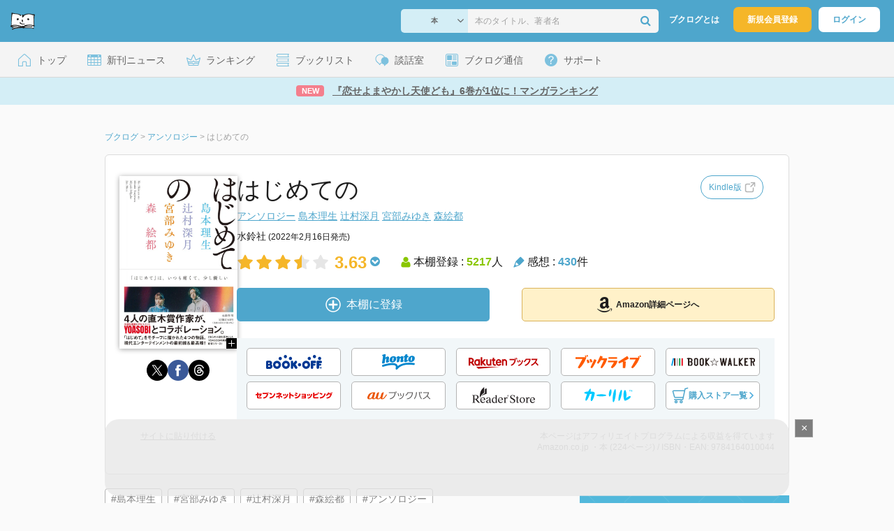

--- FILE ---
content_type: text/html; charset=UTF-8
request_url: https://booklog.jp/item/1/4164010045
body_size: 31565
content:
<!DOCTYPE html>
<html xmlns:og="http://ogp.me/ns#" lang="ja" data-mode="item">
<head profile="http://purl.org/net/ns/metaprof">
<meta charset="UTF-8">
<title>はじめての | アンソロジーのあらすじ・感想 - ブクログ</title>
<meta http-equiv="X-UA-Compatible" content="IE=edge">
<meta name="copyright" content="copyright &copy; Booklog,Inc. All Rights Reserved.">
<meta name="viewport" content="width=1020">
<meta property="fb:app_id" content="106607239398699">
<meta name="description" content="はじめての | アンソロジーのあらすじ紹介と本好きな方々による感想・レビューです（本棚登録数: 5217/レビュー数: 430）。「はじめて」は、いつも痛くて、少し優しい。日本エンターテインメントの最前線＆最高峰！日本を代表する4人の直木賞…">

<meta name="twitter:site" content="@booklogjp">
<meta name="twitter:card" content="summary">
<meta name="twitter:title" content="はじめての | アンソロジーのあらすじ・感想 - ブクログ">
<meta name="twitter:description" content="はじめての | アンソロジーのあらすじ紹介と本好きな方々による感想・レビューです（本棚登録数: 5217/レビュー数: 430）。「はじめて」は、いつも痛くて、少し優しい。日本エンターテインメントの最前線＆最高峰！日本を代表する4人の直木賞…">
<meta name="twitter:image" content="https://image.st-booklog.jp/RDFPeUgrd1NMYWFSQzA5bSsveno4UT09.jpg">
<meta property="og:locale" content="ja_JP">
<meta property="og:title" content="はじめての | アンソロジーのあらすじ・感想 - ブクログ">
<meta property="og:url" content="https://booklog.jp/item/1/4164010045">
<meta property="og:description" content="はじめての | アンソロジーのあらすじ紹介と本好きな方々による感想・レビューです（本棚登録数: 5217/レビュー数: 430）。「はじめて」は、いつも痛くて、少し優しい。日本エンターテインメントの最前線＆最高峰！日本を代表する4人の直木賞…">
<meta property="og:image" content="https://image.st-booklog.jp/RDFPeUgrd1NMYWFSQzA5bSsveno4UT09.jpg">
<meta property="og:type" content="article">
<meta property="og:card" content="summary">
<link rel="shortcut icon" href="/favicon.ico">
<link rel="apple-touch-icon" href="/iphone-icon-54x54.png" sizes="57x57">
<link rel="apple-touch-icon" href="/iphone4-icon-114x114.png" sizes="114x114">
<link rel="apple-touch-icon" href="/ipad-icon-72x72.png" sizes="72x72">
<link rel="stylesheet" media="all" href="/css/booklog.css?1768958925
" type="text/css">
<link rel="stylesheet" media="all" href="/css/pc/item.css?1768958925
" type="text/css">
<link rel="canonical" href="https://booklog.jp/item/1/4164010045">

<script type="text/javascript">
var microadCompass = microadCompass || {};
microadCompass.queue = microadCompass.queue || [];
</script>
<script type="text/javascript" charset="UTF-8" src="//j.microad.net/js/compass.js" onload="new microadCompass.AdInitializer().initialize();" async></script>

<script async src="https://securepubads.g.doubleclick.net/tag/js/gpt.js" crossorigin="anonymous"></script>


<script type='text/javascript'>

var googletag = googletag || {};
googletag.cmd = googletag.cmd || [];
googletag.cmd.push(function() {
  googletag.defineSlot('/56823796/Booklog_lawer_column_l', [300, 250], 'div-gpt-ad-1434939675242-0').addService(googletag.pubads());
  googletag.defineSlot('/56823796/Booklog_lawer_column_r', [300, 250], 'div-gpt-ad-1434939675242-1').addService(googletag.pubads());
  googletag.defineSlot('/56823796/Booklog_main_board', [468, 60], 'div-gpt-ad-1434939675242-2').addService(googletag.pubads());
  googletag.defineSlot('/56823796/Booklog_side_middle', [300, 250], 'div-gpt-ad-1525848918879-0').addService(googletag.pubads());
  googletag.defineSlot('/56823796/Booklog_side_bottom', [300, 250], 'div-gpt-ad-1434939675242-3').addService(googletag.pubads());
  googletag.defineSlot('/56823796/Booklog_side_top', [[300, 600], [300, 250]], 'div-gpt-ad-1434939675242-4').addService(googletag.pubads());
  googletag.defineSlot('/56823796/Booklog_footer', [728, 90], 'div-gpt-ad-1434939675242-5').addService(googletag.pubads());
  googletag.defineSlot('/56823796/Booklog_side_top_microad', [300, 250], 'div-gpt-ad-1459322209616-0').addService(googletag.pubads());
  googletag.defineSlot('/56823796/Booklog_pagenation_microad_468*60', [468, 60], 'div-gpt-ad-1611112463296-0').addService(googletag.pubads());
  googletag.defineSlot('/56823796/Booklog_side_boc', [300, 250], 'div-gpt-ad-1647596858469-0').addService(googletag.pubads());
  googletag.defineSlot('/9176203,56823796/1912696', [[320, 75], [320, 100], [320, 50]], 'div-gpt-ad-1759378024658-0').addService(googletag.pubads());
  googletag.defineSlot('/9176203,56823796/1912697', [[300, 300], [300, 280], [300, 250]], 'div-gpt-ad-1759378105413-0').addService(googletag.pubads());
  googletag.defineSlot('/9176203,56823796/1912698', [[300, 280], [300, 250], [300, 300]], 'div-gpt-ad-1759378181706-0').addService(googletag.pubads());
  googletag.defineSlot('/9176203,56823796/1720315', [[300, 250], [336, 280]], 'div-gpt-ad-1759389327995-0').addService(googletag.pubads());
  googletag.defineSlot('/9176203,56823796/1720316', [[300, 250], [336, 280]], 'div-gpt-ad-1759389348025-0').addService(googletag.pubads());
  googletag.defineSlot('/9176203,56823796/1720318', [728, 90], 'div-gpt-ad-1759389372080-0').addService(googletag.pubads());
  googletag.defineSlot('/9176203,56823796/1720317', [728, 90], 'div-gpt-ad-1759389394282-0').addService(googletag.pubads());
  var REFRESH_KEY = 'refresh';
  var REFRESH_VALUE = 'true';
  googletag.defineSlot('/9176203,56823796/1851366', [[320, 50], [320, 75], [320, 100]], 'div-gpt-ad-1709533935613-0').setTargeting(REFRESH_KEY, REFRESH_VALUE).addService(googletag.pubads());
  var SECONDS_TO_WAIT_AFTER_VIEWABILITY = 30;
  googletag.pubads().addEventListener('impressionViewable', function(event) {
    var slot = event.slot;
    if (slot.getTargeting(REFRESH_KEY).indexOf(REFRESH_VALUE) > -1) {
      window.imgoogletagrefresh = setTimeout(function() {
        googletag.pubads().refresh([slot]);
      }, SECONDS_TO_WAIT_AFTER_VIEWABILITY * 1000);
    }
  });
  googletag.pubads().enableSingleRequest();
  googletag.pubads().collapseEmptyDivs();
  googletag.enableServices();
});

</script>

  <script>
    window.dataLayer = window.dataLayer || [];
    dataLayer.push({'login_status': 'Visitor'});
</script>
<script>(function(w,d,s,l,i){w[l]=w[l]||[];w[l].push({'gtm.start':
new Date().getTime(),event:'gtm.js'});var f=d.getElementsByTagName(s)[0],
j=d.createElement(s),dl=l!='dataLayer'?'&l='+l:'';j.async=true;j.src=
'https://www.googletagmanager.com/gtm.js?id='+i+dl;f.parentNode.insertBefore(j,f);
})(window,document,'script','dataLayer','GTM-KFZ3JNQ');</script>

<script type="application/ld+json">
  {
    "@context": "https://schema.org",
    "@type": "BreadcrumbList",
    "itemListElement": [
    {
      "@type": "ListItem",
      "position": 1,
      "item": {
        "@id": "https://booklog.jp",
        "name": "ブクログ"
      }
    },
        {
      "@type": "ListItem",
      "position": 2,
      "item": {
              "@id": "https://booklog.jp/author/アンソロジー",
              "name": "アンソロジー"
      }
    },        {
      "@type": "ListItem",
      "position": 3,
      "item": {
              "@id": "https://booklog.jp/item/1/4164010045",
              "name": "はじめての"
      }
    }      ]
}
</script>
          <script type="application/ld+json">
        {
          "@context": "https://schema.org",
          "@type": "Book",
          "name": "はじめての",
                    "author": [
                      {
              "@type": "Person",
              "name": "アンソロジー"
            },                      {
              "@type": "Person",
              "name": "島本理生"
            },                      {
              "@type": "Person",
              "name": "辻村深月"
            },                      {
              "@type": "Person",
              "name": "宮部みゆき"
            },                      {
              "@type": "Person",
              "name": "森絵都"
            }                    ],
                              "isbn": "9784164010044",
                    "publisher": {
            "@type": "Organization",
            "name": "水鈴社"
          },
          "datePublished": "2022-02-16",
          "description": "「はじめて」は、いつも痛くて、少し優しい。
日本エンターテインメントの最前線＆最高峰！

日本を代表する4人の直木賞作家と、“小説を音楽にするユニット”YOASOBIが奇跡のコラボレーション！

小説のテーマは、「はじめて〇〇したときに読む物語」。
これらの小説を原作としたYOASOBIの楽曲が、2022年中に順次配信リリースされます。

「『私だけの所有者』ーーはじめて人を好きになったときに読む物語」（島本理生）
「『ユーレイ』ーーはじめて家出したときに読む物語」（辻村深月）　
「『色違いのトランプ』ーーはじめて容疑者になったときに読む物語」（宮部みゆき）
「『ヒカリノタネ』ーーはじめて告白したときに読む物語」（森絵都）

※文字をやや大きくし、漢字にはルビを多めにふっています。
それぞれの作家のファンはもちろん、全ての世代の方々に楽しんで頂ける、「はじめての」読書にもお勧めしたい小説集になりました。

■YOASOBIからのメッセージ

4作品全て本当に面白くて、読み終えた時、全作品、計4回「めちゃくちゃ面白かった！」と声に出し、原稿の前で拍手をしました。「はじめての」という一つのテーマから生まれた4つの色とりどりな物語が、それぞれ違うゴールへと向かう様に心が震えました。
（YOASOBI composer Ayase）

はじめて読んだ物語なのに、私の奥底に眠っている記憶が呼び起こされるような体験でした。 4つの物語、4つの世界と出会って生まれたこの感動を、まっすぐに歌に乗せられたらと思います。
（YOASOBI vocal ikura）

■作家からのメッセージ

初めての挑戦をたくさん詰め込んだら、むしろ自分の原点とも言うべき、好きな人との物語になりました。恋よりも強い絆で結ばれた「私だけの所有者」にこの短編で出会ってください。
（島本理生）

人は誰でも、その出会いの前と後で人生が変わってしまうような一生モノの出会いの経験があると思います。その一夜を通じて、前の自分にはもう戻れなくなるような、そんなはじめての家出を書きました。この小説もまた、読む前と読んだ後で誰かの何かが変わると信じて、送り出します。
（辻村深月）

いつも物語をつくる時は、そのイメージに合った音楽を探すようにしています。ぴったりな音楽が見つかれば、その音楽が私を正しい方向に導いてくれるからです。今回はまず物語が先にあり、そこから音楽が誕生するという企画で、私にはまったく新しい経験に、胸が高鳴っています。
（宮部みゆき）

「はじめての」というお題をいただき、私もはじめての設定にトライしてみました。時空を超える片思い――この物語が、読者の皆さんの過去に灯る大事な瞬間とつながってくれますように。
（森 絵都）",
          "thumbnailUrl": "https://image.st-booklog.jp/RDFPeUgrd1NMYWFSQzA5bSsveno4UT09.jpg",
          "aggregateRating": {
            "@type": "AggregateRating",
            "ratingValue": "3.63",
            "reviewCount": "430"
          }
        }
      </script>
    </head>

<body id="mode-item" class="is-pc guest bot">

<noscript>
  <iframe src="https://www.googletagmanager.com/ns.html?id=GTM-KFZ3JNQ" height="0" width="0" style="display:none;visibility:hidden">
  </iframe>
</noscript>

<div id="body">

<div id="fb-root"></div>
<script>
window.fbAsyncInit = function(){
    FB.init({
        appId   : '106607239398699',
        xfbml   : false,
        version : 'v2.0'
    });
};

(function(d, s, id) {
  var js, fjs = d.getElementsByTagName(s)[0];
  if (d.getElementById(id)) return;
  js = d.createElement(s); js.id = id;
  js.src = "//connect.facebook.net/ja_JP/sdk.js";
  fjs.parentNode.insertBefore(js, fjs);
}(document, 'script', 'facebook-jssdk'));
</script>

  
  <div id="header-wrapper">
          <div id="global-navigation">
  <div class="left-navigation">
    <div class="logo l15M">
      <a href="/">
        <img src="/img/header/pc-navibar-booklog-logo.png"
             srcset="/img/header/pc-navibar-booklog-logo@2x.png 2x, /img/header/pc-navibar-booklog-logo@3x.png 3x">
      </a>
    </div>
  </div>

  <div class="right-navigation">
    <div class="search-area-wrapper r10M">
        <form action="/search" method="get">
    <div class="search-area">
      <select required name="service_id" class="select-genre db-b">
                      <option value="1">本</option>
                      <option value="201">Kindle</option>
                      <option value="200">Amazon</option>
                </select>
      <i class="fa fa-angle-down" aria-hidden="true"></i>
      <input type="text" class="textbox" name="keyword" value="" placeholder="本のタイトル、著者名" data-1p-ignore>
      <button type="submit" ><i class="fa fa-search"></i></button>
    </div>
  </form>
    </div>
    <div class="about-text r20M">
      <a href="/about">ブクログとは</a>
    </div>
    <div class="signup r10M">
      <a href="/signup" onclick="track('signup','click','global-navigation');">新規会員登録</a>
    </div>
    <div class="login r20M">
      <a href="/login">ログイン</a>
    </div>
  </div>
</div>
    
    <div id="header-menu">
  <a href="/" class="menu r10M">
    <span class="icon top"></span>
    <span class="text">トップ</span>
  </a>
  <a href="/release" class="menu r10M">
    <span class="icon release"></span>
    <span class="text">新刊ニュース</span>
  </a>
  <a href="/ranking"
     class="menu r10M">
    <span class="icon ranking"></span>
    <span class="text">ランキング</span>
  </a>
  <a href="/booklists" class="menu r10M">
    <span class="icon booklist"></span>
    <span class="text">ブックリスト</span>
  </a>
  <a href="/questions/all" class="menu r10M">
    <span class="bbs icon"></span>
    <span class="text">談話室</span>
  </a>
  <a href="/hon" class="menu r10M">
    <span class="news icon"></span>
    <span class="text">ブクログ通信</span>
  </a>
  <div class="dropdown-menu-hover menu">
    <span class="support icon"></span>
    <span class="text">サポート</span>
    <div class="dropdown">
      <ul>
        <li><a href="https://booklog.zendesk.com/hc/ja/categories/360003763214-%E3%81%8A%E7%9F%A5%E3%82%89%E3%81%9B"
               target="_blank" rel="noopener">お知らせ</a></li>
        <li><a href="https://booklog.zendesk.com/hc/ja" target="_blank" rel="noopener">ヘルプセンター</a></li>
        <li><a href="/biz">法人向け広告メニュー</a></li>
      </ul>
    </div>
  </div>
</div>
            <div id="header-info-text">
  <a href="https://booklog.jp/hon/ranking/weekly-20260121?utm_source=booklogjp&utm_medium=referral"
     onclick="track('ad', 'text', 'id_2049');">
              <span class="icon new">NEW</span>
          <span class="text">『恋せよまやかし天使ども』6巻が1位に！マンガランキング</span>
  </a>
</div>

  </div>

<div id="page">

      <aside class="ad-header">
                  <div id='div-gpt-ad-1759389372080-0'>
          
          <script>
            googletag.cmd.push(function() { googletag.display('div-gpt-ad-1759389372080-0'); });
          </script>
          
        </div>
            </aside>

  <ul class="breadcrumbs">
  <li>
    <a href="https://booklog.jp"><span  class="bc-title">ブクログ</span></a>
    <span class="delimiter">&gt;</span>
  </li>
      <li>
          <a href="https://booklog.jp/author/アンソロジー">
        <span class="bc-title">アンソロジー</span>
      </a>
              <span class="delimiter">&gt;</span>
      </li>
        <li>
          <link href="/item/1/4164010045">
      <span class="bc-title">はじめての</span>
          </li>
    </ul>



<div id="main">
    <div id="item-area">
  <div class="inner">
    <div class="item-img-area">
      <div class="posR">
  <a href="https://www.amazon.co.jp/dp/4164010045?tag=booklogjp-item-22&linkCode=ogi&th=1&psc=1" onclick="track('purchase','service_1','image');" class="itemlink" rel="nofollow" target="_blank">
        <img src="https://image.st-booklog.jp/RDFPeUgrd1NMYWFSQzA5bSsveno4UT09.jpg" class="itemImg img_genre1" width="169" alt="はじめてのの詳細を見る">
      </a>
    <div class="item-img-large-btn">
    <a href="https://image.st-booklog.jp/RDFPeUgrd1NMYWFSQzA5bSsveno4UT09.jpg" class="colorbox" rel="nofollow">
      <img src="/img/btn_bookzoom.gif" width="15" height="15" alt="拡大画像を表示">
    </a>
  </div>
    <div id="itemImageLarge" class="item-img-large" style="display:none;"></div>
</div>

            <div class="tameshiyome-b">
          <ul class="share-circle-button">
  <li>
    <div class="x">
      <a href="https://twitter.com/intent/tweet?original_referer=https://booklog.jp/item/1/4164010045&text=%E3%81%AF%E3%81%98%E3%82%81%E3%81%A6%E3%81%AE+%7C+%E3%82%A2%E3%83%B3%E3%82%BD%E3%83%AD%E3%82%B8%E3%83%BC%E3%81%AE%E3%81%82%E3%82%89%E3%81%99%E3%81%98%E3%83%BB%E6%84%9F%E6%83%B3+-+%E3%83%96%E3%82%AF%E3%83%AD%E3%82%B0&url=https://booklog.jp/item/1/4164010045&lang=ja&hashtags=booklog,ブクログ&via=booklogjp" target="_blank">
      </a>
    </div>
  </li>
  <li>
    <div class="facebook">
      <a href="https://www.facebook.com/sharer/sharer.php?u=https%3A%2F%2Fbooklog.jp%2Fitem%2F1%2F4164010045" target="_blank">
      </a>
    </div>
  </li>
  <li>
    <div class="threads">
      <a href="https://www.threads.net/intent/post?text=はじめての | アンソロジーのあらすじ・感想 - ブクログ" target="_blank">
      </a>
    </div>
  </li>
</ul>
      </div>
    </div>
    <div class="item-info-area">
    <div class="item-info-title">
      <h1>はじめての</h1>
            <div class="item-edition button-type">
        <a href="https://booklog.jp/item/1/B09SG486MC" id="item-edition" class="button" target="_blank" data-item-edition-type="button" data-item-edition-kinds="paper-to-kindle">
          <span class="text">Kindle版</span>
          <svg width="16" height="16" viewBox="0 0 16 16" fill="none" xmlns="http://www.w3.org/2000/svg" style="padding-left: 4px;">
            <g clip-path="url(#clip0_657_1431)">
              <path d="M7.5 3.5H3.5C2.39543 3.5 1.5 4.39543 1.5 5.5V12.5C1.5 13.6046 2.39543 14.5 3.5 14.5H10.5C11.6046 14.5 12.5 13.6046 12.5 12.5V9" stroke-width="1.5" stroke-linecap="round"/>
              <path d="M9 7L13.5 2.5" stroke="#B4B4B4" stroke-width="1.5" stroke-linecap="round"/>
              <path d="M9.5 1.5H14.5V6.5" stroke="#B4B4B4" stroke-width="1.5" stroke-linecap="round" stroke-linejoin="round"/>
            </g>
            <defs>
              <clipPath id="clip0_657_1431">
                <rect width="16" height="16" fill="white"/>
              </clipPath>
            </defs>
          </svg>
        </a>
        <button type="button" class="tooltip-icon" ></button>
        <p id="tooltip">β運用中です。<br />もし違うアイテムのリンクの場合は<a href="https://booklog.zendesk.com/hc/ja" target="_blank" class="help-center-link">ヘルプセンター</a>へお問い合わせください</p>
      </div>
                </div>
        <div class="item-info-author">
    <div>
        <a href="/author/%E3%82%A2%E3%83%B3%E3%82%BD%E3%83%AD%E3%82%B8%E3%83%BC">アンソロジー</a>
        <a href="/author/%E5%B3%B6%E6%9C%AC%E7%90%86%E7%94%9F">島本理生</a>
        <a href="/author/%E8%BE%BB%E6%9D%91%E6%B7%B1%E6%9C%88">辻村深月</a>
        <a href="/author/%E5%AE%AE%E9%83%A8%E3%81%BF%E3%82%86%E3%81%8D">宮部みゆき</a>
        <a href="/author/%E6%A3%AE%E7%B5%B5%E9%83%BD">森絵都</a>
      </div>
  
  
  
  
  </div>
        <div class="item-info-description clearFix">
  <ul>
      <li>
                                         </li>
  
      <li>
      <span>水鈴社</span><span content="2022-02-16" class="ts12"> (2022年2月16日発売)</span>    </li>
  
    </ul>
</div>
        <div class="item-aggregate-area">   <div class="rating">
                  <img src="/img/star/star.png" srcset="/img/star/star.png 1x, /img/star/star@2x.png 2x, /img/star/star@3x.png 3x"
             class="star"/>
                        <img src="/img/star/star.png" srcset="/img/star/star.png 1x, /img/star/star@2x.png 2x, /img/star/star@3x.png 3x"
             class="star"/>
                        <img src="/img/star/star.png" srcset="/img/star/star.png 1x, /img/star/star@2x.png 2x, /img/star/star@3x.png 3x"
             class="star"/>
                        <img src="/img/star/star-half.png"
             srcset="/img/star/star-half.png 1x, /img/star/star-half@2x.png 2x, /img/star/star-half@3x.png 3x"
             class="star"/>
                        <img src="/img/star/unstar.png"
             srcset="/img/star/unstar.png 1x, /img/star/unstar@2x.png 2x, /img/star/unstar@3x.png 3x" class="star"/>
                <div class="rating-value">3.63<i class="fa fa-chevron-circle-down"></i>
        <ul class="rating-breakdown">
          <li><i class="fa fa-star orange"></i><i class="fa fa-star orange"></i><i class="fa fa-star orange"></i><i class="fa fa-star orange"></i><i class="fa fa-star orange"></i> (181)</li>
          <li><i class="fa fa-star orange"></i><i class="fa fa-star orange"></i><i class="fa fa-star orange"></i><i class="fa fa-star orange"></i><i class="fa fa-star-o"></i> (421)</li>
          <li><i class="fa fa-star orange"></i><i class="fa fa-star orange"></i><i class="fa fa-star orange"></i><i class="fa fa-star-o"></i><i class="fa fa-star-o"></i> (413)</li>
          <li><i class="fa fa-star orange"></i><i class="fa fa-star orange"></i><i class="fa fa-star-o"></i><i class="fa fa-star-o"></i><i class="fa fa-star-o"></i> (55)</li>
          <li><i class="fa fa-star orange"></i><i class="fa fa-star-o"></i><i class="fa fa-star-o"></i><i class="fa fa-star-o"></i><i class="fa fa-star-o"></i> (21)</li>
        </ul>
      </div>
  </div>

  <div class="users">
    <img src="/img/item/user.png"
         srcset="/img/item/user.png 1x, /img/item/user@2x.png 2x, /img/item/user@3x.png 3x">
    本棚登録 : <span>5217</span>人
  </div>
  <div class="reviews">
    <img src="/img/item/review-count.png"
         srcset="/img/item/review-count.png 1x, /img/item/review-count@2x.png 2x, /img/item/review-count@3x.png 3x">
    感想 : <span>430</span>件
  </div>
</div>

          <div class="item-info-buy">
    <div class="bookstore-btn-area">
      <ul class="btn-main">
                      <li>
                  <div id="book_1_4164010045_review">
    <a href="/edit/1/4164010045" class="add-item-btn middle  ">
      <img src="/img/common/add_item.png" srcset="/img/common/add_item@2x.png 2x, /img/common/add_item@3x.png 3x">
      <span>本棚に登録</span>
    </a>
  </div>
            </li>
            <li>
              <a href="https://www.amazon.co.jp/dp/4164010045?tag=booklogjp-item-22&linkCode=ogi&th=1&psc=1" class="btn-amazon-detail  middle " onclick="track('purchase','service_1','detail');" rel="nofollow" target="_blank">
                                  <i class="fa fa-amazon"></i>Amazon詳細ページへ
                              </a>
            </li>
                            </ul>

        
                  <div class="btn-others-area">
            <ul class="btn-others">
                                                  <li>
                    <a id="external-site-bookoff" class="btn" href="https://www.bookoffonline.co.jp/af/dlp.jsp?item=old/0019795937&xadid=booklog_01" rel="nofollow" target="_blank">
                      <img src="/img/btn/btn_BOOKOFF.svg"  alt="ブックオフオンライン" class="bookoff">
                    </a>
                  </li>
                                  <li>
                    <a id="external-site-honto" class="btn" href="http://ck.jp.ap.valuecommerce.com/servlet/referral?sid=2624063&pid=882942028&vc_url=http%3A%2F%2Fhonto.jp%2Fisbn%2F9784164010044" rel="nofollow" target="_blank">
                      <img src="/img/btn/btn_honto.svg"  alt="hontoネットストア" class="honto">
                    </a>
                  </li>
                                  <li>
                    <a id="external-site-rakuten" class="btn" href="http://hb.afl.rakuten.co.jp/hgc/g00q0723.z173r608.g00q0723.z173s50c/?pc=http%3A%2F%2Fbooks.rakuten.co.jp%2Frb%2F16976943%2F%3Frafcid%3Dwsc_b_ts_649b7e847222f050d5d786aacdbbce7d" rel="nofollow" target="_blank">
                      <img src="/img/btn/btn_RakutenBooks.svg"  alt="楽天ブックス" class="rakuten">
                    </a>
                  </li>
                                  <li>
                    <a id="external-site-booklive" class="btn" href="https://booklive.jp/product/index/title_id/1088417/vol_no/001" rel="nofollow" target="_blank">
                      <img src="/img/btn/btn_booklive.svg"  alt="ブックライブ" class="booklive">
                    </a>
                  </li>
                                  <li>
                    <a id="external-site-bookwalker" class="btn" href="http://ck.jp.ap.valuecommerce.com/servlet/referral?sid=2624063&pid=881626690&vc_url=https%3A%2F%2Fbookwalker.jp%2Fdeb03f3f60-d96c-411c-97ee-daf14235b4bc%2F" rel="nofollow" target="_blank">
                      <img src="/img/btn/btn_BOOKWALKER.svg"  alt="BOOK☆WALKER" class="bookwalker">
                    </a>
                  </li>
                                  <li>
                    <a id="external-site-sevennet" class="btn" href="http://ck.jp.ap.valuecommerce.com/servlet/referral?sid=2624063&pid=884008413&vc_url=http%3A%2F%2F7net.omni7.jp%2Fdetail_isbn%2F9784164010044" rel="nofollow" target="_blank">
                      <img src="/img/btn/btn_sevennet.svg"  alt="セブンネットショッピング" class="sevennet">
                    </a>
                  </li>
                                  <li>
                    <a id="external-site-au_bookpass" class="btn" href="http://www.bookpass.auone.jp/pack/detail?iid=BT000108841700100101&medid=bklog&srcid=bpass&serial=0001" rel="nofollow" target="_blank">
                      <img src="/img/btn/btn_aubookpass.svg"  alt="auブックパス" class="au_bookpass">
                    </a>
                  </li>
                                  <li>
                    <a id="external-site-readerstore" class="btn" href="https://ebookstore.sony.jp/item/BT000108841700100101?medid=bklog&srcid=bpass&serial=0001" rel="nofollow" target="_blank">
                      <img src="/img/btn/btn_ReaderStore.svg"  alt="Reader Store" class="readerstore">
                    </a>
                  </li>
                                                  <li>
                    <a id="external-site-calil" class="btn" href="https://calil.jp/book/9784164010044" rel="nofollow" target="_blank">
                      <img src="/img/btn/btn_calil.svg"  alt="カーリル" class="calil">
                    </a>
                  </li>
                
                                                  <li>
                    <a href="#" class="btn buy-store show-modal">
                      <img src="/img/item/shopping_cart.svg" alt="" >
                      <span>購入ストア一覧</span>
                      <img src="/img/item/arrow_right.svg" alt="" class="arrow-right">
                    </a>
                  </li>
                            </ul>
          </div>
            </div>
  </div>
    </div>
  </div>
  <div class="item-caption-area">
    <a href="/buildhtml/item/1/4164010045" class="copy-to-site">サイトに貼り付ける</a>
    <div class="info-area">
      <p class="affi-info">
        本ページはアフィリエイトプログラムによる収益を得ています
      </p>
      <p class="affi-info">
                        Amazon.co.jp ・本 (224ページ)                                / ISBN・EAN: 9784164010044
                </p>
            </div>
  </div>
</div>

      <div id="mainArea">

              <div class="tag-area">
                          <a class="tag-name" href="/tags/%E5%B3%B6%E6%9C%AC%E7%90%86%E7%94%9F"
                 onclick="track('item', 'tag', '島本理生')">#島本理生</a>
                          <a class="tag-name" href="/tags/%E5%AE%AE%E9%83%A8%E3%81%BF%E3%82%86%E3%81%8D"
                 onclick="track('item', 'tag', '宮部みゆき')">#宮部みゆき</a>
                          <a class="tag-name" href="/tags/%E8%BE%BB%E6%9D%91%E6%B7%B1%E6%9C%88"
                 onclick="track('item', 'tag', '辻村深月')">#辻村深月</a>
                          <a class="tag-name" href="/tags/%E6%A3%AE%E7%B5%B5%E9%83%BD"
                 onclick="track('item', 'tag', '森絵都')">#森絵都</a>
                          <a class="tag-name" href="/tags/%E3%82%A2%E3%83%B3%E3%82%BD%E3%83%AD%E3%82%B8%E3%83%BC"
                 onclick="track('item', 'tag', 'アンソロジー')">#アンソロジー</a>
                    </div>
      
                    <div class="description b40M">
          <h2 class="area-title">作品紹介・あらすじ</h2>
          <p class="text">「はじめて」は、いつも痛くて、少し優しい。<br />
日本エンターテインメントの最前線＆最高峰！<br />
<br />
日本を代表する4人の直木賞作家と、“小説を音楽にするユニット”YOASOBIが奇跡のコラボレーション！<br />
<br />
小説のテーマは、「はじめて〇〇したときに読む物語」。<br />
これらの小説を原作としたYOASOBIの楽曲が、2022年中に順次配信リリースされます。<br />
<br />
「『私だけの所有者』ーーはじめて人を好きになったときに読む物語」（島本理生）<br />
「『ユーレイ』ーーはじめて家出したときに読む物語」（辻村深月）　<br />
「『色違いのトランプ』ーーはじめて容疑者になったときに読む物語」（宮部みゆき）<br />
「『ヒカリノタネ』ーーはじめて告白したときに読む物語」（森絵都）<br />
<br />
※文字をやや大きくし、漢字にはルビを多めにふっています。<br />
それぞれの作家のファンはもちろん、全ての世代の方々に楽しんで頂ける、「はじめての」読書にもお勧めしたい小説集になりました。<br />
<br />
■YOASOBIからのメッセージ<br />
<br />
4作品全て本当に面白くて、読み終えた時、全作品、計4回「めちゃくちゃ面白かった！」と声に出し、原稿の前で拍手をしました。「はじめての」という一つのテーマから生まれた4つの色とりどりな物語が、それぞれ違うゴールへと向かう様に心が震えました。<br />
（YOASOBI composer Ayase）<br />
<br />
はじめて読んだ物語なのに、私の奥底に眠っている記憶が呼び起こされるような体験でした。 4つの物語、4つの世界と出会って生まれたこの感動を、まっすぐに歌に乗せられたらと思います。<br />
（YOASOBI vocal ikura）<br />
<br />
■作家からのメッセージ<br />
<br />
初めての挑戦をたくさん詰め込んだら、むしろ自分の原点とも言うべき、好きな人との物語になりました。恋よりも強い絆で結ばれた「私だけの所有者」にこの短編で出会ってください。<br />
（島本理生）<br />
<br />
人は誰でも、その出会いの前と後で人生が変わってしまうような一生モノの出会いの経験があると思います。その一夜を通じて、前の自分にはもう戻れなくなるような、そんなはじめての家出を書きました。この小説もまた、読む前と読んだ後で誰かの何かが変わると信じて、送り出します。<br />
（辻村深月）<br />
<br />
いつも物語をつくる時は、そのイメージに合った音楽を探すようにしています。ぴったりな音楽が見つかれば、その音楽が私を正しい方向に導いてくれるからです。今回はまず物語が先にあり、そこから音楽が誕生するという企画で、私にはまったく新しい経験に、胸が高鳴っています。<br />
（宮部みゆき）<br />
<br />
「はじめての」というお題をいただき、私もはじめての設定にトライしてみました。時空を超える片思い――この物語が、読者の皆さんの過去に灯る大事な瞬間とつながってくれますように。<br />
（森 絵都）</p>
        </div>
      
                    <div id="reviewLine" class="t20M b0M">
                              
          <aside class="ad-content-top">
                  
          <div id='div-gpt-ad-1434939675242-2' style='width:468px; height:60px;'>
            <script type='text/javascript'>
              googletag.cmd.push(function() { googletag.display('div-gpt-ad-1434939675242-2'); });
            </script>
          </div>
          
              </aside>
    
              <p class="line b30M"></p>
          <h2 class="area-title">感想・レビュー・書評</h2>
          <div class="review-sort-area">
            <div class="sort-item">
              <div class="item">
                <span class="label">並び替え</span>
                <ul>
                  <li class="selected">いいね順</li>
                  <li><a
                      href="/item/1/4164010045?perpage=20&rating=0&is_read_more=1&sort=2#mainArea"
                      onclick="track('item','sort','recent')">新着順</a></li>
                </ul>
              </div>
              <div class="item">
                <span class="label">表示形式</span>
                <ul>
                  <li class="selected">リスト</li>
                  <li><a
                      href="/item/1/4164010045?perpage=20&rating=0&is_read_more=2&sort=1#mainArea"
                      onclick="track('item','sort','all_text')">全文</a></li>
                </ul>
              </div>
            </div>
            <div class="sort-item">
              <div class="item">
                <span class="label">表示件数</span>
                <div class="pulldown-area">
                  <select class="pulldown perpage" data-service-id="1" data-id="4164010045"
                          data-is-read-more="1" data-sort="1" data-is-netabare="">
                    <option value="10">10件</option>
                    <option  selected value="20">20件</option>
                    <option value="30">30件</option>
                  </select>
                  <i class="fa fa-angle-down"></i>
                </div>
              </div>
              <div class="item">
                <span class="label">絞り込み</span>
                <div class="pulldown-area">
                  <select class="pulldown rating" data-service-id="1" data-id="4164010045"
                          data-is-read-more="1" data-sort="1" data-is-netabare="">
                    <option  selected value="0">すべて</option>
                    <option value="5">評価★5</option>
                    <option value="4">評価★4</option>
                    <option value="3">評価★3</option>
                    <option value="2">評価★2</option>
                    <option value="1">評価★1</option>
                  </select>
                  <i class="fa fa-angle-down"></i>
                </div>
              </div>
            </div>
          </div>
          <div class="review-filter-tabs">
            <a class="review-filter all selected" href="/item/1/4164010045?page=0&perpage=20&rating=0&is_read_more=1&sort=1">すべて</a>
                              <a class="review-filter netabare " href="/item/1/4164010045?page=0&perpage=20&rating=0&is_read_more=1&sort=1&filter=netabare">ネタバレのみ</a>
                        </div>
                  
                  <ul class="t30M b30M">
                              <li id="review_170173235" class="review clearFix">

                  <div class="summary ">
                    <div class="user-info-area">
                      <div class="usersinfo clearFix">
                        <div class="user-icon-area clearFix">
                          <div class="usersicon">
                            <a href="/users/kuma0504">
                                                                  <img src="/icon/48/S_84ca699f18e3b2aba7ff09541a43120d.jpg" width="30" height="30"
                                       alt="kuma0504さんの感想">
                                                            </a>
                          </div>
                        </div>
                        <div class="user-name-area">
                          <p>
                            <a href="/users/kuma0504"><span class="reviewer">kuma0504</span>さん</a>の感想
                          <div id="manage_461296" class="follower-btn">
                              <div class="follow-area" data-account="kuma0504">
      <a href="/login" class="follow-btn"><i class="fa fa-plus"></i> フォロー</a>
  </div>
                              <script id="source-follow-btn" type="text/jarty">
{* <![CDATA[ *}
<a href="#" class="follow-btn"><i class="fa fa-plus"></i> フォロー</a>
{* ]]> *}
</script>

<script id="source-unfollow-btn" type="text/jarty">
{* <![CDATA[ *}
<a href="#" class="unfollow-btn"></a>
{* ]]> *}
</script>

<script id="source-error-follow-btn" type="text/jarty">
{* <![CDATA[ *}
<a href="#" class="error-follow-btn"><i class="fa fa-exclamation-triangle"></i> エラー</a>
{* ]]> *}
</script>

<script id="source-loading-follow-btn" type="text/jarty">
{* <![CDATA[ *}
<a href="#" class="loading-follow-btn"> フォロー中</a>
{* ]]> *}
</script>

<script id="source-loading-unfollow-btn" type="text/jarty">
{* <![CDATA[ *}
<a href="#" class="loading-unfollow-btn"><i class="fa fa-plus"></i> フォロー</a>
{* ]]> *}
</script>

<script id="source-block-follow-btn" type="text/jarty">
{* <![CDATA[ *}
<a href="#" class="block-follow-btn"><i class="fa fa-ban"></i>強制的にフォローを解除する</a>
{* ]]> *}
</script>

<script id="source-allow-follow-btn" type="text/jarty">
{* <![CDATA[ *}
<a href="#" class="allow-follow-btn">フォローを許可する</a>
{* ]]> *}
</script>

                          </div>
                          </p>
                          <p class="review-date">
                            <a href="/users/kuma0504/archives/1/4164010045">2023年1月15日</a>
                          </p>
                        </div>
                      </div>
                    </div>

                    <div class="rating-star-area clearFix">
                                                  <span content="4">
              <i class="fa fa-star orange"></i><i class="fa fa-star orange"></i><i class="fa fa-star orange"></i><i class="fa fa-star orange"></i><i class="fa fa-star-o"></i>              </span>
                                            </div>

                    <div class="accordion-box">
                                                  <input id="ac_170173235" type="checkbox">
                          <label for="ac_170173235"
                                 onclick="track('item','readmore','ac_170173235');"></label>
                          <div class="accordion-container">
                            <p id="summary_170173235" class="review-txt">
                                たった4人の、でも当代随一の人気女流作家のアンソロジー。文字は大きく行間もあるので、「はじめて」アンソロジーを読む人にもとっつきやすいと思う。<br />
<br />
はじめて人を好きになったときに読む物語<br />
島本理生「私だけの所有者」<br />
はじめて家出したときに読む物語<br />
辻村深月「ユーレイ」<br />
はじめて容疑者になったときに読む物語<br />
宮部みゆき「色違いのトランプ」<br />
はじめて告白したときに読む物語<br />
森絵都「ヒカリノタネ」<br />
<br />
おそらく4篇とも新作、つまり「はじめての」お披露目。<br />
島本理生さんと森絵都さんは初めて読む作家さん。だけでなく、<br />
みんなやさしい内容で、且つ<br />
やさしい気持ちになれる物語ばかりでした。<br />
<br />
「私だけの所有者」<br />
行間を読むことでホントのテーマがわかります。<br />
<br />
「ユーレイ」は、岡山県でいま家出中の中学生のことを思って、少し泣いた。<br />
<br />
「色違いのトランプ」<br />
まさかの近未来、まさかの容疑者像、さすがの世界観。<br />
<br />
「ヒカリノタネ」<br />
16歳の女子高生にとって、タイムトラベルも都市伝説も現実なんです。羨ましい。<br />
※他のレビュー読み、みんなこれをSF・ファンタジーととらえている事にビックリ！<br />
<br />
おじさんは、タネアカシなんて野暮はやめて『はじめての』経験をしに、小さな旅をしたいと思います。
                            </p>
                          </div>
                                            </div>

                      
                    <div class="review-sup-area">
                        <div class="fav-area fav-area-170173235"
     data-book-id="170173235"
     data-fav-count="94"
     data-action="add"
     data-track-evt="item">
  <div class="fav-button">
          <a href="/login" class="txtdNone">
        <img src="/img/common/fav_deactive.png"
             srcset="/img/common/fav_deactive@2x.png 2x, /img/common/fav_deactive@3x.png 3x" class="deactive">
      </a>
        <span class="fav-count">94</span>
  </div>
</div>
                      <div class="user-comment">
                        <a href="/users/kuma0504/archives/1/4164010045#comment"
                           class="permalink">
                          詳細をみる
                        </a>
                      </div>
                    </div>

                  </div>
                    <div class="comment-area"
  data-book_id="170173235"
  data-login_image_url=""
  data-login_account=""
  data-login_nickname=""
  data-comment_num="0">

  <div class="comment-title ">
    <a href="/users/kuma0504/archives/1/4164010045" onclick="track('item','pc_link_archives','text-comment');">コメント<span class="comment-num">0</span>件をすべて表示</a>
  </div>
  <ul class="comment-list">
      </ul>
  <div class="line-wrap">
    <div class="comment-edit-line">
    </div>
  </div>
  </div>
                </li>
                                                                                              <li id="review_208634072" class="review clearFix">

                  <div class="summary ">
                    <div class="user-info-area">
                      <div class="usersinfo clearFix">
                        <div class="user-icon-area clearFix">
                          <div class="usersicon">
                            <a href="/users/bluesky42195">
                                                                  <img src="/icon/16/S_459b8859586d3ace738bf3c477321227.jpg" width="30" height="30"
                                       alt="まいけるさんの感想">
                                                            </a>
                          </div>
                        </div>
                        <div class="user-name-area">
                          <p>
                            <a href="/users/bluesky42195"><span class="reviewer">まいける</span>さん</a>の感想
                          <div id="manage_1201130" class="follower-btn">
                              <div class="follow-area" data-account="bluesky42195">
      <a href="/login" class="follow-btn"><i class="fa fa-plus"></i> フォロー</a>
  </div>
                              <script id="source-follow-btn" type="text/jarty">
{* <![CDATA[ *}
<a href="#" class="follow-btn"><i class="fa fa-plus"></i> フォロー</a>
{* ]]> *}
</script>

<script id="source-unfollow-btn" type="text/jarty">
{* <![CDATA[ *}
<a href="#" class="unfollow-btn"></a>
{* ]]> *}
</script>

<script id="source-error-follow-btn" type="text/jarty">
{* <![CDATA[ *}
<a href="#" class="error-follow-btn"><i class="fa fa-exclamation-triangle"></i> エラー</a>
{* ]]> *}
</script>

<script id="source-loading-follow-btn" type="text/jarty">
{* <![CDATA[ *}
<a href="#" class="loading-follow-btn"> フォロー中</a>
{* ]]> *}
</script>

<script id="source-loading-unfollow-btn" type="text/jarty">
{* <![CDATA[ *}
<a href="#" class="loading-unfollow-btn"><i class="fa fa-plus"></i> フォロー</a>
{* ]]> *}
</script>

<script id="source-block-follow-btn" type="text/jarty">
{* <![CDATA[ *}
<a href="#" class="block-follow-btn"><i class="fa fa-ban"></i>強制的にフォローを解除する</a>
{* ]]> *}
</script>

<script id="source-allow-follow-btn" type="text/jarty">
{* <![CDATA[ *}
<a href="#" class="allow-follow-btn">フォローを許可する</a>
{* ]]> *}
</script>

                          </div>
                          </p>
                          <p class="review-date">
                            <a href="/users/bluesky42195/archives/1/4164010045">2025年1月6日</a>
                          </p>
                        </div>
                      </div>
                    </div>

                    <div class="rating-star-area clearFix">
                                                  <span content="4">
              <i class="fa fa-star orange"></i><i class="fa fa-star orange"></i><i class="fa fa-star orange"></i><i class="fa fa-star orange"></i><i class="fa fa-star-o"></i>              </span>
                                            </div>

                    <div class="accordion-box">
                                                  <input id="ac_208634072" type="checkbox">
                          <label for="ac_208634072"
                                 onclick="track('item','readmore','ac_208634072');"></label>
                          <div class="accordion-container">
                            <p id="summary_208634072" class="review-txt">
                                娘が大好きだというYOASOBI。<br />
そのYOASOBIが4人の作家とコラボしているという。<br />
それも、島本理生さん、辻村深月さん、宮部みゆきさん、そして森絵都さん。この中で、初めての作家さんは島本理生さん。最初は読みにくさを感じていたけど、ずんずん面白くなった。<br />
島本理生『私だけの所有者』→『ミスター』<br />
辻村深月『ユーレイ』→『海のまにまに』<br />
宮部みゆき『色違いのトランプ』→『セブンティーン』<br />
森絵都『ヒカリノタネ』→『好きだ』<br />
アンソロジーを読んだ後、YOASOBIの歌を聴いてみた。歌詞が透き通って入ってくる。YOASOBI、なかなかいいじゃないか！どの曲も見事！<br />
アンソロジーは森絵都さんが一番好みかな。<br />
<br />
このコラボ企画は、昔若者の私も虜にした。<br />

                            </p>
                          </div>
                                            </div>

                      
                    <div class="review-sup-area">
                        <div class="fav-area fav-area-208634072"
     data-book-id="208634072"
     data-fav-count="89"
     data-action="add"
     data-track-evt="item">
  <div class="fav-button">
          <a href="/login" class="txtdNone">
        <img src="/img/common/fav_deactive.png"
             srcset="/img/common/fav_deactive@2x.png 2x, /img/common/fav_deactive@3x.png 3x" class="deactive">
      </a>
        <span class="fav-count">89</span>
  </div>
</div>
                      <div class="user-comment">
                        <a href="/users/bluesky42195/archives/1/4164010045#comment"
                           class="permalink">
                          詳細をみる
                        </a>
                      </div>
                    </div>

                  </div>
                    <div class="comment-area"
  data-book_id="208634072"
  data-login_image_url=""
  data-login_account=""
  data-login_nickname=""
  data-comment_num="0">

  <div class="comment-title ">
    <a href="/users/bluesky42195/archives/1/4164010045" onclick="track('item','pc_link_archives','text-comment');">コメント<span class="comment-num">0</span>件をすべて表示</a>
  </div>
  <ul class="comment-list">
      </ul>
  <div class="line-wrap">
    <div class="comment-edit-line">
    </div>
  </div>
  </div>
                </li>
                                                                                              <li id="review_172052831" class="review clearFix">

                  <div class="summary has-review">
                    <div class="user-info-area">
                      <div class="usersinfo clearFix">
                        <div class="user-icon-area clearFix">
                          <div class="usersicon">
                            <a href="/users/nasuzak">
                                                                  <img src="/icon/6/S_c4f2b1f78d3da40ba2503e6a8e7d3a82.jpg" width="30" height="30"
                                       alt="Kazuさんの感想">
                                                            </a>
                          </div>
                        </div>
                        <div class="user-name-area">
                          <p>
                            <a href="/users/nasuzak"><span class="reviewer">Kazu</span>さん</a>の感想
                          <div id="manage_1063680" class="follower-btn">
                              <div class="follow-area" data-account="nasuzak">
      <a href="/login" class="follow-btn"><i class="fa fa-plus"></i> フォロー</a>
  </div>
                              <script id="source-follow-btn" type="text/jarty">
{* <![CDATA[ *}
<a href="#" class="follow-btn"><i class="fa fa-plus"></i> フォロー</a>
{* ]]> *}
</script>

<script id="source-unfollow-btn" type="text/jarty">
{* <![CDATA[ *}
<a href="#" class="unfollow-btn"></a>
{* ]]> *}
</script>

<script id="source-error-follow-btn" type="text/jarty">
{* <![CDATA[ *}
<a href="#" class="error-follow-btn"><i class="fa fa-exclamation-triangle"></i> エラー</a>
{* ]]> *}
</script>

<script id="source-loading-follow-btn" type="text/jarty">
{* <![CDATA[ *}
<a href="#" class="loading-follow-btn"> フォロー中</a>
{* ]]> *}
</script>

<script id="source-loading-unfollow-btn" type="text/jarty">
{* <![CDATA[ *}
<a href="#" class="loading-unfollow-btn"><i class="fa fa-plus"></i> フォロー</a>
{* ]]> *}
</script>

<script id="source-block-follow-btn" type="text/jarty">
{* <![CDATA[ *}
<a href="#" class="block-follow-btn"><i class="fa fa-ban"></i>強制的にフォローを解除する</a>
{* ]]> *}
</script>

<script id="source-allow-follow-btn" type="text/jarty">
{* <![CDATA[ *}
<a href="#" class="allow-follow-btn">フォローを許可する</a>
{* ]]> *}
</script>

                          </div>
                          </p>
                          <p class="review-date">
                            <a href="/users/nasuzak/archives/1/4164010045">2023年3月25日</a>
                          </p>
                        </div>
                      </div>
                    </div>

                    <div class="rating-star-area clearFix">
                                                  <span content="4">
              <i class="fa fa-star orange"></i><i class="fa fa-star orange"></i><i class="fa fa-star orange"></i><i class="fa fa-star orange"></i><i class="fa fa-star-o"></i>              </span>
                                            </div>

                    <div class="accordion-box">
                                                  <input id="ac_172052831" type="checkbox">
                          <label for="ac_172052831"
                                 onclick="track('item','readmore','ac_172052831');"></label>
                          <div class="accordion-container">
                            <p id="summary_172052831" class="review-txt">
                                少女が経験する「はじめての」物語4編にYOASOBIが主題歌?を作るという企画本。<br />
<br />
島本理生さんと辻村深月さんは名前はよく耳にするが未読の作家さんだ。<br />
宮部みゆきさんの大ファンなのに、最近は2年以上も読んでいない。<br />
森絵都さんは5年前に「みかづき」を読んでからご無沙汰している。<br />
なのでそろそろ何か読みたい。<br />
<br />
といった感じなので、このような企画でまとめて読めるのはとても都合がよい。<br />
<br />
どの物語も面白かったし読みやすかった。<br />
アンドロイド、心霊現象、パラレルワールド、タイムトラベル、と非現実の要素も好みなので良かった。<br />
<br />
・島本理生『私だけの所有者』：はじめて人を好きになったときに読む物語：曲「ミスター」<br />
<br />
「私」ではなく「僕」として暮らす「アンドロイド」、所有者である「人」を好きになる。<br />
なるほど、曲名は「ミスター」ね。<br />
<br />
・辻村深月『ユーレイ』：はじめて家出したときに読む物語：曲「海のまにまに」<br />
<br />
実は「100万回死んだねこ」のように、辻村深月さん、柚月裕子さん、柚木麻子さんの識別ができていない。<br />
今までこのご三方の小説は一つも読んでいない。<br />
辻村深月さん、読み易いという印象を持った。<br />
<br />
・宮部みゆき『色違いのトランプ』：はじめて容疑者になったときに読む物語：曲「セブンティーン」<br />
<br />
宮部みゆきさんならではの設定、パラレルワールド。緊張感溢れるストーリー展開はさすがです。<br />
<br />
・森絵都『ヒカリノタネ』：はじめて告白したときに読む物語：曲「好きだ」<br />
<br />
森絵都さんも宮下奈都さんと時々混同します。<br />
森絵都さんは、こんな青春ど真ん中の作品が得意なんですね。<br />
<br />
『私だけの所有者』と『色違いのトランプ』は、親と子の双方の気持ちを、<br />
『ユーレイ』と『ヒカリノタネ』は、思春期の繊細な気持ちを描いたものだ。<br />
全部読み終えて、宮部みゆきさんの現実離れした作品が一番印象的だった。
                            </p>
                          </div>
                                            </div>

                      
                    <div class="review-sup-area">
                        <div class="fav-area fav-area-172052831"
     data-book-id="172052831"
     data-fav-count="48"
     data-action="add"
     data-track-evt="item">
  <div class="fav-button">
          <a href="/login" class="txtdNone">
        <img src="/img/common/fav_deactive.png"
             srcset="/img/common/fav_deactive@2x.png 2x, /img/common/fav_deactive@3x.png 3x" class="deactive">
      </a>
        <span class="fav-count">48</span>
  </div>
</div>
                      <div class="user-comment">
                        <a href="/users/nasuzak/archives/1/4164010045#comment"
                           class="permalink">
                          詳細をみる
                        </a>
                      </div>
                    </div>

                  </div>
                    <div class="comment-area"
  data-book_id="172052831"
  data-login_image_url=""
  data-login_account=""
  data-login_nickname=""
  data-comment_num="1">

  <div class="comment-title visible">
    <a href="/users/nasuzak/archives/1/4164010045" onclick="track('item','pc_link_archives','text-comment');">コメント<span class="comment-num">1</span>件をすべて表示</a>
  </div>
  <ul class="comment-list">
        <li class="comment-list-item" data-comment_id="164406">
      <div class="comment-article">
        <div class="comment-main">
          <div class="comment-image">
                        <img src="/icon/6/S_c4f2b1f78d3da40ba2503e6a8e7d3a82.jpg" alt="Kazuさん">
                      </div>
          <div class="comment-user">
            <a href="/users/nasuzak">
              Kazuさん
            </a>
          </div>
          <div class="comment-description">
              <input type="checkbox" id="read-more-state-164406" class="read-more-state"></input>
              <div class="short-text">
                  <span>YOASOBI セブンティーン　本日リリースされました。<br />
これで4作品の全ての曲が揃いましたね♪</span>
                                </div>
              <div class="full-text">
                  <span>YOASOBI セブンティーン　本日リリースされました。<br />
これで4作品の全ての曲が揃いましたね♪</span>
              </div>
          </div>
        </div>
        <div class="comment-info">
          <div class="comment-date">
            2023/03/27
          </div>
          <div class="comment-dustbox-wrap">
                      </div>
        </div>
      </div>
    </li>
      </ul>
  <div class="line-wrap">
    <div class="comment-edit-line">
    </div>
  </div>
  </div>
                </li>
                                                                                              <li id="review_194174059" class="review clearFix">

                  <div class="summary ">
                    <div class="user-info-area">
                      <div class="usersinfo clearFix">
                        <div class="user-icon-area clearFix">
                          <div class="usersicon">
                            <a href="/users/9223da512bcbe46a">
                                                                  <img src="/icon/70/S_6d2806acf6d40e1565f5f00f71494ad5.jpg" width="30" height="30"
                                       alt="うたえながさんの感想">
                                                            </a>
                          </div>
                        </div>
                        <div class="user-name-area">
                          <p>
                            <a href="/users/9223da512bcbe46a"><span class="reviewer">うたえなが</span>さん</a>の感想
                          <div id="manage_1959065" class="follower-btn">
                              <div class="follow-area" data-account="9223da512bcbe46a">
      <a href="/login" class="follow-btn"><i class="fa fa-plus"></i> フォロー</a>
  </div>
                              <script id="source-follow-btn" type="text/jarty">
{* <![CDATA[ *}
<a href="#" class="follow-btn"><i class="fa fa-plus"></i> フォロー</a>
{* ]]> *}
</script>

<script id="source-unfollow-btn" type="text/jarty">
{* <![CDATA[ *}
<a href="#" class="unfollow-btn"></a>
{* ]]> *}
</script>

<script id="source-error-follow-btn" type="text/jarty">
{* <![CDATA[ *}
<a href="#" class="error-follow-btn"><i class="fa fa-exclamation-triangle"></i> エラー</a>
{* ]]> *}
</script>

<script id="source-loading-follow-btn" type="text/jarty">
{* <![CDATA[ *}
<a href="#" class="loading-follow-btn"> フォロー中</a>
{* ]]> *}
</script>

<script id="source-loading-unfollow-btn" type="text/jarty">
{* <![CDATA[ *}
<a href="#" class="loading-unfollow-btn"><i class="fa fa-plus"></i> フォロー</a>
{* ]]> *}
</script>

<script id="source-block-follow-btn" type="text/jarty">
{* <![CDATA[ *}
<a href="#" class="block-follow-btn"><i class="fa fa-ban"></i>強制的にフォローを解除する</a>
{* ]]> *}
</script>

<script id="source-allow-follow-btn" type="text/jarty">
{* <![CDATA[ *}
<a href="#" class="allow-follow-btn">フォローを許可する</a>
{* ]]> *}
</script>

                          </div>
                          </p>
                          <p class="review-date">
                            <a href="/users/9223da512bcbe46a/archives/1/4164010045">2024年4月30日</a>
                          </p>
                        </div>
                      </div>
                    </div>

                    <div class="rating-star-area clearFix">
                                                  <span content="4">
              <i class="fa fa-star orange"></i><i class="fa fa-star orange"></i><i class="fa fa-star orange"></i><i class="fa fa-star orange"></i><i class="fa fa-star-o"></i>              </span>
                                            </div>

                    <div class="accordion-box">
                                                  <p id="summary_194174059" class="review-txt">
                              友達が読んでいたのを思いだして、私も読んでみました。特にない森絵都さんのお話が好きです！はじめてをテーマにした4つの作品。好きな作家さんの話、最高でした！
                          </p>
                                            </div>

                      
                    <div class="review-sup-area">
                        <div class="fav-area fav-area-194174059"
     data-book-id="194174059"
     data-fav-count="44"
     data-action="add"
     data-track-evt="item">
  <div class="fav-button">
          <a href="/login" class="txtdNone">
        <img src="/img/common/fav_deactive.png"
             srcset="/img/common/fav_deactive@2x.png 2x, /img/common/fav_deactive@3x.png 3x" class="deactive">
      </a>
        <span class="fav-count">44</span>
  </div>
</div>
                      <div class="user-comment">
                        <a href="/users/9223da512bcbe46a/archives/1/4164010045#comment"
                           class="permalink">
                          詳細をみる
                        </a>
                      </div>
                    </div>

                  </div>
                    <div class="comment-area"
  data-book_id="194174059"
  data-login_image_url=""
  data-login_account=""
  data-login_nickname=""
  data-comment_num="0">

  <div class="comment-title ">
    <a href="/users/9223da512bcbe46a/archives/1/4164010045" onclick="track('item','pc_link_archives','text-comment');">コメント<span class="comment-num">0</span>件をすべて表示</a>
  </div>
  <ul class="comment-list">
      </ul>
  <div class="line-wrap">
    <div class="comment-edit-line">
    </div>
  </div>
  </div>
                </li>
                                                                                              <li id="review_161596542" class="review clearFix">

                  <div class="summary ">
                    <div class="user-info-area">
                      <div class="usersinfo clearFix">
                        <div class="user-icon-area clearFix">
                          <div class="usersicon">
                            <a href="/users/joyful-joyful">
                                                                  <img src="/icon/100/S_f9d8b533e62f59c459130e20eed17347.jpg" width="30" height="30"
                                       alt="ポプラ並木さんの感想">
                                                            </a>
                          </div>
                        </div>
                        <div class="user-name-area">
                          <p>
                            <a href="/users/joyful-joyful"><span class="reviewer">ポプラ並木</span>さん</a>の感想
                          <div id="manage_1388919" class="follower-btn">
                              <div class="follow-area" data-account="joyful-joyful">
      <a href="/login" class="follow-btn"><i class="fa fa-plus"></i> フォロー</a>
  </div>
                              <script id="source-follow-btn" type="text/jarty">
{* <![CDATA[ *}
<a href="#" class="follow-btn"><i class="fa fa-plus"></i> フォロー</a>
{* ]]> *}
</script>

<script id="source-unfollow-btn" type="text/jarty">
{* <![CDATA[ *}
<a href="#" class="unfollow-btn"></a>
{* ]]> *}
</script>

<script id="source-error-follow-btn" type="text/jarty">
{* <![CDATA[ *}
<a href="#" class="error-follow-btn"><i class="fa fa-exclamation-triangle"></i> エラー</a>
{* ]]> *}
</script>

<script id="source-loading-follow-btn" type="text/jarty">
{* <![CDATA[ *}
<a href="#" class="loading-follow-btn"> フォロー中</a>
{* ]]> *}
</script>

<script id="source-loading-unfollow-btn" type="text/jarty">
{* <![CDATA[ *}
<a href="#" class="loading-unfollow-btn"><i class="fa fa-plus"></i> フォロー</a>
{* ]]> *}
</script>

<script id="source-block-follow-btn" type="text/jarty">
{* <![CDATA[ *}
<a href="#" class="block-follow-btn"><i class="fa fa-ban"></i>強制的にフォローを解除する</a>
{* ]]> *}
</script>

<script id="source-allow-follow-btn" type="text/jarty">
{* <![CDATA[ *}
<a href="#" class="allow-follow-btn">フォローを許可する</a>
{* ]]> *}
</script>

                          </div>
                          </p>
                          <p class="review-date">
                            <a href="/users/joyful-joyful/archives/1/4164010045">2022年7月19日</a>
                          </p>
                        </div>
                      </div>
                    </div>

                    <div class="rating-star-area clearFix">
                                                  <span content="5">
              <i class="fa fa-star orange"></i><i class="fa fa-star orange"></i><i class="fa fa-star orange"></i><i class="fa fa-star orange"></i><i class="fa fa-star orange"></i>              </span>
                                            </div>

                    <div class="accordion-box">
                                                  <p id="summary_161596542" class="review-txt netabareArea">
                              読友さんが感想をUPしたのを読み、大御所作家さん、早々に図書館でGET！①人間とアンドロイドの切ない話、②自殺願望を持つ中学女子の話、③核爆発で世界が同時に２つになった話、④４回目の告白は成功するかという話。さすが大御所、全てパーフェクト！特に森絵都さんの④は爆笑とともに胸キュンキュン♡。このように一途な恋をしてきた中学女子の主人公・坂下にとても好感が持てた～。過去の告白、タイムトリップして変えようとしたけど、坂下の一途さを考えると、確かにそうなっちゃうね～、さらにオチもそうなるね～。島⑤辻⑤宮⑤森⑤↑↑
                          </p>
                                            </div>

                                              <span class="netabare-mark">
                <img src="/img/netabare_mark.png" width="44" height="44">
              </span>
                      
                    <div class="review-sup-area">
                        <div class="fav-area fav-area-161596542"
     data-book-id="161596542"
     data-fav-count="44"
     data-action="add"
     data-track-evt="item">
  <div class="fav-button">
          <a href="/login" class="txtdNone">
        <img src="/img/common/fav_deactive.png"
             srcset="/img/common/fav_deactive@2x.png 2x, /img/common/fav_deactive@3x.png 3x" class="deactive">
      </a>
        <span class="fav-count">44</span>
  </div>
</div>
                      <div class="user-comment">
                        <a href="/users/joyful-joyful/archives/1/4164010045#comment"
                           class="permalink">
                          詳細をみる
                        </a>
                      </div>
                    </div>

                  </div>
                    <div class="comment-area"
  data-book_id="161596542"
  data-login_image_url=""
  data-login_account=""
  data-login_nickname=""
  data-comment_num="0">

  <div class="comment-title ">
    <a href="/users/joyful-joyful/archives/1/4164010045" onclick="track('item','pc_link_archives','text-comment');">コメント<span class="comment-num">0</span>件をすべて表示</a>
  </div>
  <ul class="comment-list">
      </ul>
  <div class="line-wrap">
    <div class="comment-edit-line">
    </div>
  </div>
  </div>
                </li>
                                                                                              <li id="review_232745191" class="review clearFix">

                  <div class="summary ">
                    <div class="user-info-area">
                      <div class="usersinfo clearFix">
                        <div class="user-icon-area clearFix">
                          <div class="usersicon">
                            <a href="/users/2d370cd2b51ec670">
                                                                  <img src="/icon/48/S_d884f2ddc9c51118dda4941a89ae3530.jpg" width="30" height="30"
                                       alt="しかのなっちゃんさんの感想">
                                                            </a>
                          </div>
                        </div>
                        <div class="user-name-area">
                          <p>
                            <a href="/users/2d370cd2b51ec670"><span class="reviewer">しかのなっちゃん</span>さん</a>の感想
                          <div id="manage_1752259" class="follower-btn">
                              <div class="follow-area" data-account="2d370cd2b51ec670">
      <a href="/login" class="follow-btn"><i class="fa fa-plus"></i> フォロー</a>
  </div>
                              <script id="source-follow-btn" type="text/jarty">
{* <![CDATA[ *}
<a href="#" class="follow-btn"><i class="fa fa-plus"></i> フォロー</a>
{* ]]> *}
</script>

<script id="source-unfollow-btn" type="text/jarty">
{* <![CDATA[ *}
<a href="#" class="unfollow-btn"></a>
{* ]]> *}
</script>

<script id="source-error-follow-btn" type="text/jarty">
{* <![CDATA[ *}
<a href="#" class="error-follow-btn"><i class="fa fa-exclamation-triangle"></i> エラー</a>
{* ]]> *}
</script>

<script id="source-loading-follow-btn" type="text/jarty">
{* <![CDATA[ *}
<a href="#" class="loading-follow-btn"> フォロー中</a>
{* ]]> *}
</script>

<script id="source-loading-unfollow-btn" type="text/jarty">
{* <![CDATA[ *}
<a href="#" class="loading-unfollow-btn"><i class="fa fa-plus"></i> フォロー</a>
{* ]]> *}
</script>

<script id="source-block-follow-btn" type="text/jarty">
{* <![CDATA[ *}
<a href="#" class="block-follow-btn"><i class="fa fa-ban"></i>強制的にフォローを解除する</a>
{* ]]> *}
</script>

<script id="source-allow-follow-btn" type="text/jarty">
{* <![CDATA[ *}
<a href="#" class="allow-follow-btn">フォローを許可する</a>
{* ]]> *}
</script>

                          </div>
                          </p>
                          <p class="review-date">
                            <a href="/users/2d370cd2b51ec670/archives/1/4164010045">2025年12月28日</a>
                          </p>
                        </div>
                      </div>
                    </div>

                    <div class="rating-star-area clearFix">
                                                  <span content="4">
              <i class="fa fa-star orange"></i><i class="fa fa-star orange"></i><i class="fa fa-star orange"></i><i class="fa fa-star orange"></i><i class="fa fa-star-o"></i>              </span>
                                            </div>

                    <div class="accordion-box">
                                                  <input id="ac_232745191" type="checkbox">
                          <label for="ac_232745191"
                                 onclick="track('item','readmore','ac_232745191');"></label>
                          <div class="accordion-container">
                            <p id="summary_232745191" class="review-txt">
                                「はじめての」をテーマにした四人の女性作家達の短編集。読み終わってから、YOASOBIとのコラボ作品だということを知りました。<br />
<br />
「はじめて人を好きになった時に読む物語」<br />
島本理生さん。<br />
アンドロイドと人間の心の通わせ方が、不器用でとても切ない。この話が一番好きでした。<br />
<br />
「はじめて家出をした時に読む物語」<br />
辻村深月さん。<br />
学校でいじめられ心がボロボロ。自殺の場所を探している女子中学生。とある海辺の町を歩いていると、なんとユウレイと遭遇。死ぬのはやめた方がいいと諭されますが…。<br />
<br />
「はじめて容疑者になった時に読む物語」<br />
宮部みゆきさん。<br />
題名からして物騒ですね。これは並行世界のお話。この世界とは別の世界のもう一人の自分。もし会えるとしたら会いたいですか？<br />
<br />
「はじめて告白した時に読む物語」<br />
森絵都さん。<br />
若いっていいなぁと、うらやましくなるお話。主人公の女子高生は、同じ男の子に告白して三度振られています。ドキドキの四度目の告白？何度転んでも立ち上がる勇気がもらえます。<br />
<br />
バラエティに富んだ設定で、とても楽しめました。
                            </p>
                          </div>
                                            </div>

                      
                    <div class="review-sup-area">
                        <div class="fav-area fav-area-232745191"
     data-book-id="232745191"
     data-fav-count="39"
     data-action="add"
     data-track-evt="item">
  <div class="fav-button">
          <a href="/login" class="txtdNone">
        <img src="/img/common/fav_deactive.png"
             srcset="/img/common/fav_deactive@2x.png 2x, /img/common/fav_deactive@3x.png 3x" class="deactive">
      </a>
        <span class="fav-count">39</span>
  </div>
</div>
                      <div class="user-comment">
                        <a href="/users/2d370cd2b51ec670/archives/1/4164010045#comment"
                           class="permalink">
                          詳細をみる
                        </a>
                      </div>
                    </div>

                  </div>
                    <div class="comment-area"
  data-book_id="232745191"
  data-login_image_url=""
  data-login_account=""
  data-login_nickname=""
  data-comment_num="0">

  <div class="comment-title ">
    <a href="/users/2d370cd2b51ec670/archives/1/4164010045" onclick="track('item','pc_link_archives','text-comment');">コメント<span class="comment-num">0</span>件をすべて表示</a>
  </div>
  <ul class="comment-list">
      </ul>
  <div class="line-wrap">
    <div class="comment-edit-line">
    </div>
  </div>
  </div>
                </li>
                                                                                              <li id="review_194178041" class="review clearFix">

                  <div class="summary ">
                    <div class="user-info-area">
                      <div class="usersinfo clearFix">
                        <div class="user-icon-area clearFix">
                          <div class="usersicon">
                            <a href="/users/chigusanta">
                                                                  <img src="/icon/79/S_797f7f9c127ae6dbb9f7dc17046b6233.jpg" width="30" height="30"
                                       alt="santaさんの感想">
                                                            </a>
                          </div>
                        </div>
                        <div class="user-name-area">
                          <p>
                            <a href="/users/chigusanta"><span class="reviewer">santa</span>さん</a>の感想
                          <div id="manage_1969837" class="follower-btn">
                              <div class="follow-area" data-account="chigusanta">
      <a href="/login" class="follow-btn"><i class="fa fa-plus"></i> フォロー</a>
  </div>
                              <script id="source-follow-btn" type="text/jarty">
{* <![CDATA[ *}
<a href="#" class="follow-btn"><i class="fa fa-plus"></i> フォロー</a>
{* ]]> *}
</script>

<script id="source-unfollow-btn" type="text/jarty">
{* <![CDATA[ *}
<a href="#" class="unfollow-btn"></a>
{* ]]> *}
</script>

<script id="source-error-follow-btn" type="text/jarty">
{* <![CDATA[ *}
<a href="#" class="error-follow-btn"><i class="fa fa-exclamation-triangle"></i> エラー</a>
{* ]]> *}
</script>

<script id="source-loading-follow-btn" type="text/jarty">
{* <![CDATA[ *}
<a href="#" class="loading-follow-btn"> フォロー中</a>
{* ]]> *}
</script>

<script id="source-loading-unfollow-btn" type="text/jarty">
{* <![CDATA[ *}
<a href="#" class="loading-unfollow-btn"><i class="fa fa-plus"></i> フォロー</a>
{* ]]> *}
</script>

<script id="source-block-follow-btn" type="text/jarty">
{* <![CDATA[ *}
<a href="#" class="block-follow-btn"><i class="fa fa-ban"></i>強制的にフォローを解除する</a>
{* ]]> *}
</script>

<script id="source-allow-follow-btn" type="text/jarty">
{* <![CDATA[ *}
<a href="#" class="allow-follow-btn">フォローを許可する</a>
{* ]]> *}
</script>

                          </div>
                          </p>
                          <p class="review-date">
                            <a href="/users/chigusanta/archives/1/4164010045">2024年6月16日</a>
                          </p>
                        </div>
                      </div>
                    </div>

                    <div class="rating-star-area clearFix">
                                                  <span content="3">
              <i class="fa fa-star orange"></i><i class="fa fa-star orange"></i><i class="fa fa-star orange"></i><i class="fa fa-star-o"></i><i class="fa fa-star-o"></i>              </span>
                                            </div>

                    <div class="accordion-box">
                                                  <p id="summary_194178041" class="review-txt">
                              どの作品も個性的で面白かった。島本理生さん、森絵都さんの作品は初めて読んだが、森絵都さんの作品は、主人公のキャラがなかなか笑えた。そして最後はポジティブに心が傾くような、ホッコリしたお話しだった。どの作品も短編だけど内容が濃くて深く味わえた作品だった。
                          </p>
                                            </div>

                      
                    <div class="review-sup-area">
                        <div class="fav-area fav-area-194178041"
     data-book-id="194178041"
     data-fav-count="39"
     data-action="add"
     data-track-evt="item">
  <div class="fav-button">
          <a href="/login" class="txtdNone">
        <img src="/img/common/fav_deactive.png"
             srcset="/img/common/fav_deactive@2x.png 2x, /img/common/fav_deactive@3x.png 3x" class="deactive">
      </a>
        <span class="fav-count">39</span>
  </div>
</div>
                      <div class="user-comment">
                        <a href="/users/chigusanta/archives/1/4164010045#comment"
                           class="permalink">
                          詳細をみる
                        </a>
                      </div>
                    </div>

                  </div>
                    <div class="comment-area"
  data-book_id="194178041"
  data-login_image_url=""
  data-login_account=""
  data-login_nickname=""
  data-comment_num="0">

  <div class="comment-title ">
    <a href="/users/chigusanta/archives/1/4164010045" onclick="track('item','pc_link_archives','text-comment');">コメント<span class="comment-num">0</span>件をすべて表示</a>
  </div>
  <ul class="comment-list">
      </ul>
  <div class="line-wrap">
    <div class="comment-edit-line">
    </div>
  </div>
  </div>
                </li>
                                                                                              <li id="review_162688952" class="review clearFix">

                  <div class="summary ">
                    <div class="user-info-area">
                      <div class="usersinfo clearFix">
                        <div class="user-icon-area clearFix">
                          <div class="usersicon">
                            <a href="/users/honnsukiyy08">
                                                                  <img src="/icon/49/S_177e63e591371eef34dbb8e0903dc8fa.jpg" width="30" height="30"
                                       alt="yyさんの感想">
                                                            </a>
                          </div>
                        </div>
                        <div class="user-name-area">
                          <p>
                            <a href="/users/honnsukiyy08"><span class="reviewer">yy</span>さん</a>の感想
                          <div id="manage_1494002" class="follower-btn">
                              <div class="follow-area" data-account="honnsukiyy08">
      <a href="/login" class="follow-btn"><i class="fa fa-plus"></i> フォロー</a>
  </div>
                              <script id="source-follow-btn" type="text/jarty">
{* <![CDATA[ *}
<a href="#" class="follow-btn"><i class="fa fa-plus"></i> フォロー</a>
{* ]]> *}
</script>

<script id="source-unfollow-btn" type="text/jarty">
{* <![CDATA[ *}
<a href="#" class="unfollow-btn"></a>
{* ]]> *}
</script>

<script id="source-error-follow-btn" type="text/jarty">
{* <![CDATA[ *}
<a href="#" class="error-follow-btn"><i class="fa fa-exclamation-triangle"></i> エラー</a>
{* ]]> *}
</script>

<script id="source-loading-follow-btn" type="text/jarty">
{* <![CDATA[ *}
<a href="#" class="loading-follow-btn"> フォロー中</a>
{* ]]> *}
</script>

<script id="source-loading-unfollow-btn" type="text/jarty">
{* <![CDATA[ *}
<a href="#" class="loading-unfollow-btn"><i class="fa fa-plus"></i> フォロー</a>
{* ]]> *}
</script>

<script id="source-block-follow-btn" type="text/jarty">
{* <![CDATA[ *}
<a href="#" class="block-follow-btn"><i class="fa fa-ban"></i>強制的にフォローを解除する</a>
{* ]]> *}
</script>

<script id="source-allow-follow-btn" type="text/jarty">
{* <![CDATA[ *}
<a href="#" class="allow-follow-btn">フォローを許可する</a>
{* ]]> *}
</script>

                          </div>
                          </p>
                          <p class="review-date">
                            <a href="/users/honnsukiyy08/archives/1/4164010045">2022年8月12日</a>
                          </p>
                        </div>
                      </div>
                    </div>

                    <div class="rating-star-area clearFix">
                                            </div>

                    <div class="accordion-box">
                                                  <input id="ac_162688952" type="checkbox">
                          <label for="ac_162688952"
                                 onclick="track('item','readmore','ac_162688952');"></label>
                          <div class="accordion-container">
                            <p id="summary_162688952" class="review-txt">
                                企画も装丁もお洒落な本。<br />
小説を元ネタに曲を作るYOASOBIと、4人の直木賞作家のコラボ小説。<br />
テーマは「はじめての」のアンソロジー。<br />
<br />
島本理生さん『私だけの所有者』はアンドロイドが語るお話。<br />
カズオ・イシグロの『クララとお日さま』がふと頭をよぎります。<br />
辻村深月さん『ユーレイ』は、家出した少女の話。<br />
宮部みゆきさん『色違いのトランプ』は不思議な並行世界の話。<br />
そして、森絵都さん『ヒカリノタネ』では、主人公がタイムトラベルします。<br />
どの作品も、若者の瑞々しさに溢れていて 爽やか。<br />
<br />
今年の2月には、書籍の発売日と同時に『私だけの所有者』が原作の<br />
YOASOBI「ミスター」がリリースされました。<br />
ミュージックビデオの世界観も素敵です。<br />
5月には『ヒカリノタネ』原作の「好きだ」もリリースされました。<br />
いずれもYOASOBIらしい透明感のある素敵な楽曲。<br />
<br />
ところで、この出版社、水鈴社は2020年に設立されたばかり。<br />
音楽と文芸のクロスカルチャーに取り組む出版社なのだとか。<br />
新しい取り組みにわくわくします。<br />
あと二曲、どんなふうに仕上がるのか、楽しみだなあ。
                            </p>
                          </div>
                                            </div>

                      
                    <div class="review-sup-area">
                        <div class="fav-area fav-area-162688952"
     data-book-id="162688952"
     data-fav-count="39"
     data-action="add"
     data-track-evt="item">
  <div class="fav-button">
          <a href="/login" class="txtdNone">
        <img src="/img/common/fav_deactive.png"
             srcset="/img/common/fav_deactive@2x.png 2x, /img/common/fav_deactive@3x.png 3x" class="deactive">
      </a>
        <span class="fav-count">39</span>
  </div>
</div>
                      <div class="user-comment">
                        <a href="/users/honnsukiyy08/archives/1/4164010045#comment"
                           class="permalink">
                          詳細をみる
                        </a>
                      </div>
                    </div>

                  </div>
                    <div class="comment-area"
  data-book_id="162688952"
  data-login_image_url=""
  data-login_account=""
  data-login_nickname=""
  data-comment_num="0">

  <div class="comment-title ">
    <a href="/users/honnsukiyy08/archives/1/4164010045" onclick="track('item','pc_link_archives','text-comment');">コメント<span class="comment-num">0</span>件をすべて表示</a>
  </div>
  <ul class="comment-list">
      </ul>
  <div class="line-wrap">
    <div class="comment-edit-line">
    </div>
  </div>
  </div>
                </li>
                                                                                              <li id="review_203221731" class="review clearFix">

                  <div class="summary has-review">
                    <div class="user-info-area">
                      <div class="usersinfo clearFix">
                        <div class="user-icon-area clearFix">
                          <div class="usersicon">
                            <a href="/users/natuki1219">
                                                                  <img src="/icon/82/S_c31cb145b747251b9b0612ebec8dcfd4.jpg" width="30" height="30"
                                       alt="さくらさんの感想">
                                                            </a>
                          </div>
                        </div>
                        <div class="user-name-area">
                          <p>
                            <a href="/users/natuki1219"><span class="reviewer">さくら</span>さん</a>の感想
                          <div id="manage_1992960" class="follower-btn">
                              <div class="follow-area" data-account="natuki1219">
      <a href="/login" class="follow-btn"><i class="fa fa-plus"></i> フォロー</a>
  </div>
                              <script id="source-follow-btn" type="text/jarty">
{* <![CDATA[ *}
<a href="#" class="follow-btn"><i class="fa fa-plus"></i> フォロー</a>
{* ]]> *}
</script>

<script id="source-unfollow-btn" type="text/jarty">
{* <![CDATA[ *}
<a href="#" class="unfollow-btn"></a>
{* ]]> *}
</script>

<script id="source-error-follow-btn" type="text/jarty">
{* <![CDATA[ *}
<a href="#" class="error-follow-btn"><i class="fa fa-exclamation-triangle"></i> エラー</a>
{* ]]> *}
</script>

<script id="source-loading-follow-btn" type="text/jarty">
{* <![CDATA[ *}
<a href="#" class="loading-follow-btn"> フォロー中</a>
{* ]]> *}
</script>

<script id="source-loading-unfollow-btn" type="text/jarty">
{* <![CDATA[ *}
<a href="#" class="loading-unfollow-btn"><i class="fa fa-plus"></i> フォロー</a>
{* ]]> *}
</script>

<script id="source-block-follow-btn" type="text/jarty">
{* <![CDATA[ *}
<a href="#" class="block-follow-btn"><i class="fa fa-ban"></i>強制的にフォローを解除する</a>
{* ]]> *}
</script>

<script id="source-allow-follow-btn" type="text/jarty">
{* <![CDATA[ *}
<a href="#" class="allow-follow-btn">フォローを許可する</a>
{* ]]> *}
</script>

                          </div>
                          </p>
                          <p class="review-date">
                            <a href="/users/natuki1219/archives/1/4164010045">2024年11月17日</a>
                          </p>
                        </div>
                      </div>
                    </div>

                    <div class="rating-star-area clearFix">
                                                  <span content="4">
              <i class="fa fa-star orange"></i><i class="fa fa-star orange"></i><i class="fa fa-star orange"></i><i class="fa fa-star orange"></i><i class="fa fa-star-o"></i>              </span>
                                            </div>

                    <div class="accordion-box">
                                                  <input id="ac_203221731" type="checkbox">
                          <label for="ac_203221731"
                                 onclick="track('item','readmore','ac_203221731');"></label>
                          <div class="accordion-container">
                            <p id="summary_203221731" class="review-txt">
                                好きな作家さん４人とYOASOBIさんとの豪華なコラボ。もちろんどのお話も面白い!<br />
「私だけの所有者」と「ヒカリノタネ」が特に良かった。<br />
ヒカリノタネのヒロイン由舞ちゃんのキャラと友人ヒグチとのやり取りが好き。<br />
<br />
物語を読んだ後にYOASOBIさんがそれぞれのお話に合わせて作った曲を聴くとより楽しめます!<br />
「私だけの所有者」→「ミスター」<br />
「ユーレイ」→「海のまにまに」<br />
「色違いのトランプ」→「セブンティーン」<br />
「ヒカリノタネ」→「好きだ」<br />
<br />
控えめに言って…最高です!!<br />
<br />
おとなになるとはじめての○○という経験がめっきりと減る。<br />
はじめて何かをする時の不安と期待が入り交じったドキドキする感覚……<br />
また何か新しいことをはじめてみたいなぁ～
                            </p>
                          </div>
                                            </div>

                      
                    <div class="review-sup-area">
                        <div class="fav-area fav-area-203221731"
     data-book-id="203221731"
     data-fav-count="35"
     data-action="add"
     data-track-evt="item">
  <div class="fav-button">
          <a href="/login" class="txtdNone">
        <img src="/img/common/fav_deactive.png"
             srcset="/img/common/fav_deactive@2x.png 2x, /img/common/fav_deactive@3x.png 3x" class="deactive">
      </a>
        <span class="fav-count">35</span>
  </div>
</div>
                      <div class="user-comment">
                        <a href="/users/natuki1219/archives/1/4164010045#comment"
                           class="permalink">
                          詳細をみる
                        </a>
                      </div>
                    </div>

                  </div>
                    <div class="comment-area"
  data-book_id="203221731"
  data-login_image_url=""
  data-login_account=""
  data-login_nickname=""
  data-comment_num="2">

  <div class="comment-title visible">
    <a href="/users/natuki1219/archives/1/4164010045" onclick="track('item','pc_link_archives','text-comment');">コメント<span class="comment-num">2</span>件をすべて表示</a>
  </div>
  <ul class="comment-list">
        <li class="comment-list-item" data-comment_id="247426">
      <div class="comment-article">
        <div class="comment-main">
          <div class="comment-image">
                        <img src="/icon/70/S_6d2806acf6d40e1565f5f00f71494ad5.jpg" alt="うたえながさん">
                      </div>
          <div class="comment-user">
            <a href="/users/9223da512bcbe46a">
              うたえながさん
            </a>
          </div>
          <div class="comment-description">
              <input type="checkbox" id="read-more-state-247426" class="read-more-state"></input>
              <div class="short-text">
                  <span>私もこの本読みました！この本を読んだあとにYOASOBIを聞いたら面白かったです。</span>
                                </div>
              <div class="full-text">
                  <span>私もこの本読みました！この本を読んだあとにYOASOBIを聞いたら面白かったです。</span>
              </div>
          </div>
        </div>
        <div class="comment-info">
          <div class="comment-date">
            2024/11/17
          </div>
          <div class="comment-dustbox-wrap">
                      </div>
        </div>
      </div>
    </li>
        <li class="comment-list-item" data-comment_id="247428">
      <div class="comment-article">
        <div class="comment-main">
          <div class="comment-image">
                        <img src="/icon/82/S_c31cb145b747251b9b0612ebec8dcfd4.jpg" alt="さくらさん">
                      </div>
          <div class="comment-user">
            <a href="/users/natuki1219">
              さくらさん
            </a>
          </div>
          <div class="comment-description">
              <input type="checkbox" id="read-more-state-247428" class="read-more-state"></input>
              <div class="short-text">
                  <span>うたえながさんこんにちは～♪<br />
コメントありがとうございます！<br />
この本良いですよね～<br />
YOASOBIさんの曲も話の世界観に合っていてより楽しめ...</span>
                                    <span class="read-more-label b30M">
                    <label for="read-more-state-247428">続きをみる</label>
                  </span>
                                </div>
              <div class="full-text">
                  <span>うたえながさんこんにちは～♪<br />
コメントありがとうございます！<br />
この本良いですよね～<br />
YOASOBIさんの曲も話の世界観に合っていてより楽しめました。<br />
</span>
              </div>
          </div>
        </div>
        <div class="comment-info">
          <div class="comment-date">
            2024/11/17
          </div>
          <div class="comment-dustbox-wrap">
                      </div>
        </div>
      </div>
    </li>
      </ul>
  <div class="line-wrap">
    <div class="comment-edit-line">
    </div>
  </div>
  </div>
                </li>
                                                                                              <li id="review_150851995" class="review clearFix">

                  <div class="summary has-review">
                    <div class="user-info-area">
                      <div class="usersinfo clearFix">
                        <div class="user-icon-area clearFix">
                          <div class="usersicon">
                            <a href="/users/nyancomaru">
                                                                  <img src="/icon/19/S_f8f34a52b5dcd69986e24b6710670d9a.jpg" width="30" height="30"
                                       alt="猫丸(nyancomaru)さんの感想">
                                                            </a>
                          </div>
                        </div>
                        <div class="user-name-area">
                          <p>
                            <a href="/users/nyancomaru"><span class="reviewer">猫丸(nyancomaru)</span>さん</a>の感想
                          <div id="manage_526723" class="follower-btn">
                                  <span class="follow-disallow">フォロー不許可</span>
                                <script id="source-follow-btn" type="text/jarty">
{* <![CDATA[ *}
<a href="#" class="follow-btn"><i class="fa fa-plus"></i> フォロー</a>
{* ]]> *}
</script>

<script id="source-unfollow-btn" type="text/jarty">
{* <![CDATA[ *}
<a href="#" class="unfollow-btn"></a>
{* ]]> *}
</script>

<script id="source-error-follow-btn" type="text/jarty">
{* <![CDATA[ *}
<a href="#" class="error-follow-btn"><i class="fa fa-exclamation-triangle"></i> エラー</a>
{* ]]> *}
</script>

<script id="source-loading-follow-btn" type="text/jarty">
{* <![CDATA[ *}
<a href="#" class="loading-follow-btn"> フォロー中</a>
{* ]]> *}
</script>

<script id="source-loading-unfollow-btn" type="text/jarty">
{* <![CDATA[ *}
<a href="#" class="loading-unfollow-btn"><i class="fa fa-plus"></i> フォロー</a>
{* ]]> *}
</script>

<script id="source-block-follow-btn" type="text/jarty">
{* <![CDATA[ *}
<a href="#" class="block-follow-btn"><i class="fa fa-ban"></i>強制的にフォローを解除する</a>
{* ]]> *}
</script>

<script id="source-allow-follow-btn" type="text/jarty">
{* <![CDATA[ *}
<a href="#" class="allow-follow-btn">フォローを許可する</a>
{* ]]> *}
</script>

                          </div>
                          </p>
                          <p class="review-date">
                            <a href="/users/nyancomaru/archives/1/4164010045">2021年12月2日</a>
                          </p>
                        </div>
                      </div>
                    </div>

                    <div class="rating-star-area clearFix">
                                            </div>

                    <div class="accordion-box">
                                                  <input id="ac_150851995" type="checkbox">
                          <label for="ac_150851995"
                                 onclick="track('item','readmore','ac_150851995');"></label>
                          <div class="accordion-container">
                            <p id="summary_150851995" class="review-txt netabareArea">
                                4人の直木賞作家とYOASOBI、小説と音楽で紡ぐ奇跡のコラボレーション企画始動｜株式会社水鈴社のプレスリリース<br />
<a href="https://prtimes.jp/main/html/rd/p/000000002.000084197.html" target="_blank" rel="nofollow">https://prtimes.jp/main/html/rd/p/000000002.000084197.html</a><br />
<br />
NOVEL INTO MUSIC | YOASOBI「はじめての」プロモーションサイト<br />
<a href="https://www.yoasobi-music.jp/hajimeteno/" target="_blank" rel="nofollow">https://www.yoasobi-music.jp/hajimeteno/</a><br />
<br />
はじめての｜水鈴社<br />
<a href="https://www.suirinsha.co.jp/books/detail5.html" target="_blank" rel="nofollow">https://www.suirinsha.co.jp/books/detail5.html</a>
                            </p>
                          </div>
                                            </div>

                                              <span class="netabare-mark">
                <img src="/img/netabare_mark.png" width="44" height="44">
              </span>
                      
                    <div class="review-sup-area">
                        <div class="fav-area fav-area-150851995"
     data-book-id="150851995"
     data-fav-count="25"
     data-action="add"
     data-track-evt="item">
  <div class="fav-button">
          <a href="/login" class="txtdNone">
        <img src="/img/common/fav_deactive.png"
             srcset="/img/common/fav_deactive@2x.png 2x, /img/common/fav_deactive@3x.png 3x" class="deactive">
      </a>
        <span class="fav-count">25</span>
  </div>
</div>
                      <div class="user-comment">
                        <a href="/users/nyancomaru/archives/1/4164010045#comment"
                           class="permalink">
                          詳細をみる
                        </a>
                      </div>
                    </div>

                  </div>
                    <div class="comment-area"
  data-book_id="150851995"
  data-login_image_url=""
  data-login_account=""
  data-login_nickname=""
  data-comment_num="3">

  <div class="comment-title visible">
    <a href="/users/nyancomaru/archives/1/4164010045" onclick="track('item','pc_link_archives','text-comment');">コメント<span class="comment-num">3</span>件をすべて表示</a>
  </div>
  <ul class="comment-list">
        <li class="comment-list-item" data-comment_id="126505">
      <div class="comment-article">
        <div class="comment-main">
          <div class="comment-image">
                        <img src="/icon/19/S_f8f34a52b5dcd69986e24b6710670d9a.jpg" alt="猫丸(nyancomaru)さん">
                      </div>
          <div class="comment-user">
            <a href="/users/nyancomaru">
              猫丸(nyancomaru)さん
            </a>
          </div>
          <div class="comment-description">
              <input type="checkbox" id="read-more-state-126505" class="read-more-state"></input>
              <div class="short-text">
                  <span>YOASOBI、島本理生書き下ろし小説を原作にした「ミスター」ティザー映像公開 | Rolling Stone Japan(ローリングストー...</span>
                                    <span class="read-more-label b30M">
                    <label for="read-more-state-126505">続きをみる</label>
                  </span>
                                </div>
              <div class="full-text">
                  <span>YOASOBI、島本理生書き下ろし小説を原作にした「ミスター」ティザー映像公開 | Rolling Stone Japan(ローリングストーン ジャパン）<br />
https://rollingstonejapan.com/articles/detail/37151</span>
              </div>
          </div>
        </div>
        <div class="comment-info">
          <div class="comment-date">
            2022/02/08
          </div>
          <div class="comment-dustbox-wrap">
                      </div>
        </div>
      </div>
    </li>
        <li class="comment-list-item" data-comment_id="142508">
      <div class="comment-article">
        <div class="comment-main">
          <div class="comment-image">
                        <img src="/icon/49/S_177e63e591371eef34dbb8e0903dc8fa.jpg" alt="yyさん">
                      </div>
          <div class="comment-user">
            <a href="/users/honnsukiyy08">
              yyさん
            </a>
          </div>
          <div class="comment-description">
              <input type="checkbox" id="read-more-state-142508" class="read-more-state"></input>
              <div class="short-text">
                  <span>猫丸さん<br />
<br />
こんにちは。<br />
猫丸さんはこのレビューを2021年12月に書いてらっしゃる。<br />
情報が早くてびっくり！！<br />
私は3月に図書館...</span>
                                    <span class="read-more-label b30M">
                    <label for="read-more-state-142508">続きをみる</label>
                  </span>
                                </div>
              <div class="full-text">
                  <span>猫丸さん<br />
<br />
こんにちは。<br />
猫丸さんはこのレビューを2021年12月に書いてらっしゃる。<br />
情報が早くてびっくり！！<br />
私は3月に図書館で予約して、4か月待ってやっと読むことができました。<br />
<br />
本を読んでから「ミスター」のミュージックビデオをみると<br />
楽曲とビデオの 精度の高さと美しさ に感動します。<br />
こういうコラボ、素敵です。<br />
</span>
              </div>
          </div>
        </div>
        <div class="comment-info">
          <div class="comment-date">
            2022/08/13
          </div>
          <div class="comment-dustbox-wrap">
                      </div>
        </div>
      </div>
    </li>
        <li class="comment-list-item" data-comment_id="142527">
      <div class="comment-article">
        <div class="comment-main">
          <div class="comment-image">
                        <img src="/icon/19/S_f8f34a52b5dcd69986e24b6710670d9a.jpg" alt="猫丸(nyancomaru)さん">
                      </div>
          <div class="comment-user">
            <a href="/users/nyancomaru">
              猫丸(nyancomaru)さん
            </a>
          </div>
          <div class="comment-description">
              <input type="checkbox" id="read-more-state-142527" class="read-more-state"></input>
              <div class="short-text">
                  <span>yyさん<br />
読んで観られたんですね！良いなぁ〜<br />
しかし猫は未定のまま、、、はぁ<br />
<br />
猫は<br />
面白そうだと思ったら、コレ？どう！<br />
と言わずにおれない...</span>
                                    <span class="read-more-label b30M">
                    <label for="read-more-state-142527">続きをみる</label>
                  </span>
                                </div>
              <div class="full-text">
                  <span>yyさん<br />
読んで観られたんですね！良いなぁ〜<br />
しかし猫は未定のまま、、、はぁ<br />
<br />
猫は<br />
面白そうだと思ったら、コレ？どう！<br />
と言わずにおれない厄介な性格なんです、、、</span>
              </div>
          </div>
        </div>
        <div class="comment-info">
          <div class="comment-date">
            2022/08/13
          </div>
          <div class="comment-dustbox-wrap">
                      </div>
        </div>
      </div>
    </li>
      </ul>
  <div class="line-wrap">
    <div class="comment-edit-line">
    </div>
  </div>
  </div>
                </li>
                                                                <li class="ad-container">
                                                          
                    <div id='div-gpt-ad-1759378105413-0'>
                      <script>
                        googletag.cmd.push(function() { googletag.display('div-gpt-ad-1759378105413-0'); });
                      </script>
                    </div>
                    <div id='div-gpt-ad-1759378181706-0'>
                      <script>
                        googletag.cmd.push(function() { googletag.display('div-gpt-ad-1759378181706-0'); });
                      </script>
                    </div>
                    
                                  </li>
                                                              <li id="review_158265931" class="review clearFix">

                  <div class="summary ">
                    <div class="user-info-area">
                      <div class="usersinfo clearFix">
                        <div class="user-icon-area clearFix">
                          <div class="usersicon">
                            <a href="/users/chiromifu67">
                                                                  <img src="/icon/5/S_085b3a741cb6ab1b433c7fff52cf6004.jpg" width="30" height="30"
                                       alt="mihiroさんの感想">
                                                            </a>
                          </div>
                        </div>
                        <div class="user-name-area">
                          <p>
                            <a href="/users/chiromifu67"><span class="reviewer">mihiro</span>さん</a>の感想
                          <div id="manage_1231978" class="follower-btn">
                              <div class="follow-area" data-account="chiromifu67">
      <a href="/login" class="follow-btn"><i class="fa fa-plus"></i> フォロー</a>
  </div>
                              <script id="source-follow-btn" type="text/jarty">
{* <![CDATA[ *}
<a href="#" class="follow-btn"><i class="fa fa-plus"></i> フォロー</a>
{* ]]> *}
</script>

<script id="source-unfollow-btn" type="text/jarty">
{* <![CDATA[ *}
<a href="#" class="unfollow-btn"></a>
{* ]]> *}
</script>

<script id="source-error-follow-btn" type="text/jarty">
{* <![CDATA[ *}
<a href="#" class="error-follow-btn"><i class="fa fa-exclamation-triangle"></i> エラー</a>
{* ]]> *}
</script>

<script id="source-loading-follow-btn" type="text/jarty">
{* <![CDATA[ *}
<a href="#" class="loading-follow-btn"> フォロー中</a>
{* ]]> *}
</script>

<script id="source-loading-unfollow-btn" type="text/jarty">
{* <![CDATA[ *}
<a href="#" class="loading-unfollow-btn"><i class="fa fa-plus"></i> フォロー</a>
{* ]]> *}
</script>

<script id="source-block-follow-btn" type="text/jarty">
{* <![CDATA[ *}
<a href="#" class="block-follow-btn"><i class="fa fa-ban"></i>強制的にフォローを解除する</a>
{* ]]> *}
</script>

<script id="source-allow-follow-btn" type="text/jarty">
{* <![CDATA[ *}
<a href="#" class="allow-follow-btn">フォローを許可する</a>
{* ]]> *}
</script>

                          </div>
                          </p>
                          <p class="review-date">
                            <a href="/users/chiromifu67/archives/1/4164010045">2022年5月8日</a>
                          </p>
                        </div>
                      </div>
                    </div>

                    <div class="rating-star-area clearFix">
                                                  <span content="4">
              <i class="fa fa-star orange"></i><i class="fa fa-star orange"></i><i class="fa fa-star orange"></i><i class="fa fa-star orange"></i><i class="fa fa-star-o"></i>              </span>
                                            </div>

                    <div class="accordion-box">
                                                  <input id="ac_158265931" type="checkbox">
                          <label for="ac_158265931"
                                 onclick="track('item','readmore','ac_158265931');"></label>
                          <div class="accordion-container">
                            <p id="summary_158265931" class="review-txt">
                                4人の直木賞作家と小説を音楽にするユニット&quot;YOASOBI&quot;の奇跡のコラボレーション♬<br />
<br />
「はじめて」をモチーフに描かれた4つの物語。<br />
<br />
◇島本理生<br />
　　『私だけの所有者』〜はじめて人を好きになった時に読む物語。<br />
<br />
アンドロイドの「僕」と所有者のMr.ナルセのお話。<br />
2人の関係は？？<br />
<br />
これ島本さんが書いたの？とちょっと意表を突く作品だった。<br />
この話、なんか凄く好きだったな〜<br />
人はそれを愛と呼ぶんです♡<br />
<br />
◇辻村深月<br />
　　『ユーレイ』〜はじめて家出したときに読む物語。<br />
<br />
自殺しようと家出をした少女が降りたったのは海辺の駅。<br />
花束が手向けられた海辺で、不思議な女の子に声をかけられる。<br />
<br />
あ〜辻村さんだな〜って感じ。優しいお話だった。<br />
それにしても思春期の子は悩み多いんだろうけど、こんな事で死のうとか思っちゃうの？？<br />
人生これから！もったいないからやめましょう。<br />
<br />
◇宮部みゆき<br />
　　『色違いのトランプ』〜はじめて容疑者になった時に読む物語。<br />
<br />
並行世界で起きたテロへの関与を疑われた愛娘の夏穂。<br />
父が娘を助けに、もう一つの境界へと向かう。<br />
<br />
SFなお話。<br />
自分と同じ顔を持つ人間が並行世界にいるって不思議。<br />
お父さんお母さんはほんとにこれで良かったの？？<br />
それにしても、はじめて容疑者になったときって！笑笑<br />
<br />
この話が1番表現難しそう。<br />
どんな曲になるのかとても興味深いな〜<br />
<br />
◇森絵都<br />
　　『ヒカリノタネ』〜はじめて告白したときに読む物語。<br />
<br />
幼馴染みの椎太が好きでたまらない由舞は、4回目の告白を確かなものにするため、過去の告白を消し去ろうとする。<br />
<br />
可愛いお話だった〜<br />
ほっこり笑顔になってしまう。そしてちょっとキュンです♡<br />
<br />
4つ、どれも良かった<br />
1番好きだったのは島本さんのお話。<br />
<br />
島本さんのお話を読んでからYOASOBIの&quot;ミスター&quot;を聴きました<br />
Ayaseさん天才か！<br />
素敵だった〜！作品の世界を感じつつ聴き入りました<br />
そしてテーマをもらって、それぞれこんなに世界を広げて物語を作る作家さん達もほんとスゴいな〜<br />
<br />
残り3曲の配信がめっちゃ楽しみだ〜♡ 
                            </p>
                          </div>
                                            </div>

                      
                    <div class="review-sup-area">
                        <div class="fav-area fav-area-158265931"
     data-book-id="158265931"
     data-fav-count="23"
     data-action="add"
     data-track-evt="item">
  <div class="fav-button">
          <a href="/login" class="txtdNone">
        <img src="/img/common/fav_deactive.png"
             srcset="/img/common/fav_deactive@2x.png 2x, /img/common/fav_deactive@3x.png 3x" class="deactive">
      </a>
        <span class="fav-count">23</span>
  </div>
</div>
                      <div class="user-comment">
                        <a href="/users/chiromifu67/archives/1/4164010045#comment"
                           class="permalink">
                          詳細をみる
                        </a>
                      </div>
                    </div>

                  </div>
                    <div class="comment-area"
  data-book_id="158265931"
  data-login_image_url=""
  data-login_account=""
  data-login_nickname=""
  data-comment_num="0">

  <div class="comment-title ">
    <a href="/users/chiromifu67/archives/1/4164010045" onclick="track('item','pc_link_archives','text-comment');">コメント<span class="comment-num">0</span>件をすべて表示</a>
  </div>
  <ul class="comment-list">
      </ul>
  <div class="line-wrap">
    <div class="comment-edit-line">
    </div>
  </div>
  </div>
                </li>
                                                                                              <li id="review_154763188" class="review clearFix">

                  <div class="summary ">
                    <div class="user-info-area">
                      <div class="usersinfo clearFix">
                        <div class="user-icon-area clearFix">
                          <div class="usersicon">
                            <a href="/users/nagisa-library">
                                                                  <img src="/icon/4/S_7f1479f58d0fba8d1f7f19571ca4acca.jpg" width="30" height="30"
                                       alt="凪紗さんの感想">
                                                            </a>
                          </div>
                        </div>
                        <div class="user-name-area">
                          <p>
                            <a href="/users/nagisa-library"><span class="reviewer">凪紗</span>さん</a>の感想
                          <div id="manage_1142140" class="follower-btn">
                                  <span class="follow-disallow">フォロー不許可</span>
                                <script id="source-follow-btn" type="text/jarty">
{* <![CDATA[ *}
<a href="#" class="follow-btn"><i class="fa fa-plus"></i> フォロー</a>
{* ]]> *}
</script>

<script id="source-unfollow-btn" type="text/jarty">
{* <![CDATA[ *}
<a href="#" class="unfollow-btn"></a>
{* ]]> *}
</script>

<script id="source-error-follow-btn" type="text/jarty">
{* <![CDATA[ *}
<a href="#" class="error-follow-btn"><i class="fa fa-exclamation-triangle"></i> エラー</a>
{* ]]> *}
</script>

<script id="source-loading-follow-btn" type="text/jarty">
{* <![CDATA[ *}
<a href="#" class="loading-follow-btn"> フォロー中</a>
{* ]]> *}
</script>

<script id="source-loading-unfollow-btn" type="text/jarty">
{* <![CDATA[ *}
<a href="#" class="loading-unfollow-btn"><i class="fa fa-plus"></i> フォロー</a>
{* ]]> *}
</script>

<script id="source-block-follow-btn" type="text/jarty">
{* <![CDATA[ *}
<a href="#" class="block-follow-btn"><i class="fa fa-ban"></i>強制的にフォローを解除する</a>
{* ]]> *}
</script>

<script id="source-allow-follow-btn" type="text/jarty">
{* <![CDATA[ *}
<a href="#" class="allow-follow-btn">フォローを許可する</a>
{* ]]> *}
</script>

                          </div>
                          </p>
                          <p class="review-date">
                            <a href="/users/nagisa-library/archives/1/4164010045">2022年3月1日</a>
                          </p>
                        </div>
                      </div>
                    </div>

                    <div class="rating-star-area clearFix">
                                            </div>

                    <div class="accordion-box">
                                                  <input id="ac_154763188" type="checkbox">
                          <label for="ac_154763188"
                                 onclick="track('item','readmore','ac_154763188');"></label>
                          <div class="accordion-container">
                            <p id="summary_154763188" class="review-txt">
                                最近たまにアンソロジーを読むのですが、<br />
作者の何人かは初めて知る人<br />
ここになければ出会えなかった人でした。<br />
<br />
でもこの『はじめての』の四名は、<br />
今までも読んだことのある人気女流作家さん。<br />
これは読まなきゃね！<br />
<br />
しかし『私だけの所有者』『色違いのトランプ』<br />
自分、この手の小説にほとんど縁が無かったせいか<br />
難しくて、たぶん理解していない。<br />
他の方のレビューで知りたいです。<br />
<br />
『ヒカリノタネ』はとても面白かった！<br />
それに良いお話でした。（過去とのかかわり方が）<br />
最も長いのに、一番短時間で読み終わりました。<br />
私も由舞といっしょに椎太に恋しちゃったよ。
                            </p>
                          </div>
                                            </div>

                      
                    <div class="review-sup-area">
                        <div class="fav-area fav-area-154763188"
     data-book-id="154763188"
     data-fav-count="22"
     data-action="add"
     data-track-evt="item">
  <div class="fav-button">
          <a href="/login" class="txtdNone">
        <img src="/img/common/fav_deactive.png"
             srcset="/img/common/fav_deactive@2x.png 2x, /img/common/fav_deactive@3x.png 3x" class="deactive">
      </a>
        <span class="fav-count">22</span>
  </div>
</div>
                      <div class="user-comment">
                        <a href="/users/nagisa-library/archives/1/4164010045#comment"
                           class="permalink">
                          詳細をみる
                        </a>
                      </div>
                    </div>

                  </div>
                    <div class="comment-area"
  data-book_id="154763188"
  data-login_image_url=""
  data-login_account=""
  data-login_nickname=""
  data-comment_num="0">

  <div class="comment-title ">
    <a href="/users/nagisa-library/archives/1/4164010045" onclick="track('item','pc_link_archives','text-comment');">コメント<span class="comment-num">0</span>件をすべて表示</a>
  </div>
  <ul class="comment-list">
      </ul>
  <div class="line-wrap">
    <div class="comment-edit-line">
    </div>
  </div>
  </div>
                </li>
                                                                                              <li id="review_154801434" class="review clearFix">

                  <div class="summary ">
                    <div class="user-info-area">
                      <div class="usersinfo clearFix">
                        <div class="user-icon-area clearFix">
                          <div class="usersicon">
                            <a href="/users/disneydale555">
                                                                  <img src="/icon/99/S_1e7ee00057804a30a34c0133f988bfca.jpg" width="30" height="30"
                                       alt="Lemonさんの感想">
                                                            </a>
                          </div>
                        </div>
                        <div class="user-name-area">
                          <p>
                            <a href="/users/disneydale555"><span class="reviewer">Lemon</span>さん</a>の感想
                          <div id="manage_1691484" class="follower-btn">
                              <div class="follow-area" data-account="disneydale555">
      <a href="/login" class="follow-btn"><i class="fa fa-plus"></i> フォロー</a>
  </div>
                              <script id="source-follow-btn" type="text/jarty">
{* <![CDATA[ *}
<a href="#" class="follow-btn"><i class="fa fa-plus"></i> フォロー</a>
{* ]]> *}
</script>

<script id="source-unfollow-btn" type="text/jarty">
{* <![CDATA[ *}
<a href="#" class="unfollow-btn"></a>
{* ]]> *}
</script>

<script id="source-error-follow-btn" type="text/jarty">
{* <![CDATA[ *}
<a href="#" class="error-follow-btn"><i class="fa fa-exclamation-triangle"></i> エラー</a>
{* ]]> *}
</script>

<script id="source-loading-follow-btn" type="text/jarty">
{* <![CDATA[ *}
<a href="#" class="loading-follow-btn"> フォロー中</a>
{* ]]> *}
</script>

<script id="source-loading-unfollow-btn" type="text/jarty">
{* <![CDATA[ *}
<a href="#" class="loading-unfollow-btn"><i class="fa fa-plus"></i> フォロー</a>
{* ]]> *}
</script>

<script id="source-block-follow-btn" type="text/jarty">
{* <![CDATA[ *}
<a href="#" class="block-follow-btn"><i class="fa fa-ban"></i>強制的にフォローを解除する</a>
{* ]]> *}
</script>

<script id="source-allow-follow-btn" type="text/jarty">
{* <![CDATA[ *}
<a href="#" class="allow-follow-btn">フォローを許可する</a>
{* ]]> *}
</script>

                          </div>
                          </p>
                          <p class="review-date">
                            <a href="/users/disneydale555/archives/1/4164010045">2022年2月24日</a>
                          </p>
                        </div>
                      </div>
                    </div>

                    <div class="rating-star-area clearFix">
                                                  <span content="5">
              <i class="fa fa-star orange"></i><i class="fa fa-star orange"></i><i class="fa fa-star orange"></i><i class="fa fa-star orange"></i><i class="fa fa-star orange"></i>              </span>
                                            </div>

                    <div class="accordion-box">
                                                  <input id="ac_154801434" type="checkbox">
                          <label for="ac_154801434"
                                 onclick="track('item','readmore','ac_154801434');"></label>
                          <div class="accordion-container">
                            <p id="summary_154801434" class="review-txt">
                                大人の小説はまだちょっとなーと乗り気でなかった娘（小5）が初めて児童書以外で自ら読みたいと言った小説です。<br />
今朝、娘が『私だけの所有者』読み終わって「うわー…」と言葉にならない様子のまま「アレクサ、YOASOBIのミスターをかけて」と曲を聴きながら泣いてるからビックリ。<br />
こんなにも感情揺さぶられる素直な部分があってよかったとこの本のお陰で子供の良い部分を再認識することができました。<br />
<br />
物語は短編ながらも後味は映画を一本観たかのような読み応え。<br />
アンドロイドに視点を置くことで人間の良い部分も悪い部分も浮き彫りに。<br />
そんな中でもこんな愛の形があるんだと新鮮な切ない感情。<br />
島本理生さんの本は初めて読んだのでこれを機に他の作品にも興味がわきました。<br />
<br />
娘はYOASOBIの曲はもともと好きだったのでYOASOBIでなかったら興味を示さなかったかもしれません。<br />
私もYOASOBIの他の曲も聴いてみたいと思ったし、およそ3分間に一つの話を曲調と歌詞に込められるAyaseさんの才能に脱帽。<br />
感情の込められたikuraさんの歌声に感動。<br />
私は今日読んで次は夫。1話ごとに家族で感想を話し合いたいと思います。<br />

                            </p>
                          </div>
                                            </div>

                      
                    <div class="review-sup-area">
                        <div class="fav-area fav-area-154801434"
     data-book-id="154801434"
     data-fav-count="22"
     data-action="add"
     data-track-evt="item">
  <div class="fav-button">
          <a href="/login" class="txtdNone">
        <img src="/img/common/fav_deactive.png"
             srcset="/img/common/fav_deactive@2x.png 2x, /img/common/fav_deactive@3x.png 3x" class="deactive">
      </a>
        <span class="fav-count">22</span>
  </div>
</div>
                      <div class="user-comment">
                        <a href="/users/disneydale555/archives/1/4164010045#comment"
                           class="permalink">
                          詳細をみる
                        </a>
                      </div>
                    </div>

                  </div>
                    <div class="comment-area"
  data-book_id="154801434"
  data-login_image_url=""
  data-login_account=""
  data-login_nickname=""
  data-comment_num="0">

  <div class="comment-title ">
    <a href="/users/disneydale555/archives/1/4164010045" onclick="track('item','pc_link_archives','text-comment');">コメント<span class="comment-num">0</span>件をすべて表示</a>
  </div>
  <ul class="comment-list">
      </ul>
  <div class="line-wrap">
    <div class="comment-edit-line">
    </div>
  </div>
  </div>
                </li>
                                                                                              <li id="review_190011195" class="review clearFix">

                  <div class="summary ">
                    <div class="user-info-area">
                      <div class="usersinfo clearFix">
                        <div class="user-icon-area clearFix">
                          <div class="usersicon">
                            <a href="/users/9b568af47733859f">
                                                                  <img src="/icon/76/S_c1c6625634c079f42e72280129e48db6.jpg" width="30" height="30"
                                       alt="のんきさんの感想">
                                                            </a>
                          </div>
                        </div>
                        <div class="user-name-area">
                          <p>
                            <a href="/users/9b568af47733859f"><span class="reviewer">のんき</span>さん</a>の感想
                          <div id="manage_1947399" class="follower-btn">
                              <div class="follow-area" data-account="9b568af47733859f">
      <a href="/login" class="follow-btn"><i class="fa fa-plus"></i> フォロー</a>
  </div>
                              <script id="source-follow-btn" type="text/jarty">
{* <![CDATA[ *}
<a href="#" class="follow-btn"><i class="fa fa-plus"></i> フォロー</a>
{* ]]> *}
</script>

<script id="source-unfollow-btn" type="text/jarty">
{* <![CDATA[ *}
<a href="#" class="unfollow-btn"></a>
{* ]]> *}
</script>

<script id="source-error-follow-btn" type="text/jarty">
{* <![CDATA[ *}
<a href="#" class="error-follow-btn"><i class="fa fa-exclamation-triangle"></i> エラー</a>
{* ]]> *}
</script>

<script id="source-loading-follow-btn" type="text/jarty">
{* <![CDATA[ *}
<a href="#" class="loading-follow-btn"> フォロー中</a>
{* ]]> *}
</script>

<script id="source-loading-unfollow-btn" type="text/jarty">
{* <![CDATA[ *}
<a href="#" class="loading-unfollow-btn"><i class="fa fa-plus"></i> フォロー</a>
{* ]]> *}
</script>

<script id="source-block-follow-btn" type="text/jarty">
{* <![CDATA[ *}
<a href="#" class="block-follow-btn"><i class="fa fa-ban"></i>強制的にフォローを解除する</a>
{* ]]> *}
</script>

<script id="source-allow-follow-btn" type="text/jarty">
{* <![CDATA[ *}
<a href="#" class="allow-follow-btn">フォローを許可する</a>
{* ]]> *}
</script>

                          </div>
                          </p>
                          <p class="review-date">
                            <a href="/users/9b568af47733859f/archives/1/4164010045">2024年2月19日</a>
                          </p>
                        </div>
                      </div>
                    </div>

                    <div class="rating-star-area clearFix">
                                                  <span content="3">
              <i class="fa fa-star orange"></i><i class="fa fa-star orange"></i><i class="fa fa-star orange"></i><i class="fa fa-star-o"></i><i class="fa fa-star-o"></i>              </span>
                                            </div>

                    <div class="accordion-box">
                                                  <input id="ac_190011195" type="checkbox">
                          <label for="ac_190011195"
                                 onclick="track('item','readmore','ac_190011195');"></label>
                          <div class="accordion-container">
                            <p id="summary_190011195" class="review-txt netabareArea">
                                No. 24ろ021H,2<br />
読了日:2024年　2月19日<br />
<br />
・はじめて人を好きになったときに読む物語<br />
・はじめて家出したときに読む物語<br />
・はじめて容疑者になったときに読む物語<br />
・はじめて告白したときに読む物語<br />
<br />
「はじめて容疑者になったときに読む物語」とは。ミステリなのだろうか。と気になった為、読むことにしました。<br />
<br />
この小説は、はじめて○○○したときに読む物語をコンセプトにした短編集です。<br />
ジャンルはSFがおおかったです。気になっていた「はじめて容疑者になったときに読む物語」もSFだったように思います。<br />
「はじめて家でしたときに読む物語」と「はじめて告白したときに読む物語」は、とても面白く好みの物語でした。<br />
<br />
YOASOBIとコラボしており小説を読んだ後に音楽を聞きましたがとても良い曲でした。「ミスター」という曲がすごく好きな曲です。何度も繰り返し聞いてしまいました。<br />
－－－－－－－－－－－－－－－－－－－－－－－－－－<br />
・はじめて人を好きになったときに読む物語<br />
島本　理生　　著　　「私だけの所有者」<br />
YOASOBI　　　　　　「ミスター」<br />
<br />
・はじめて家出したときに読む物語<br />
辻村　深月　　著　　「ユーレイ」<br />
YOASOBI　　　　　　「海のまにまに」<br />
<br />
・はじめて容疑者になったときに読む物語<br />
宮部　みゆき　著　　「色違いのトランプ」<br />
YOASOBI　　　　　　「セブンティーン」<br />
<br />
・はじめて告白したときに読む物語<br />
森　絵都　　　著　　「ヒカリノタネ」<br />
YOASOBI　　　　　　「好きだ」
                            </p>
                          </div>
                                            </div>

                                              <span class="netabare-mark">
                <img src="/img/netabare_mark.png" width="44" height="44">
              </span>
                      
                    <div class="review-sup-area">
                        <div class="fav-area fav-area-190011195"
     data-book-id="190011195"
     data-fav-count="20"
     data-action="add"
     data-track-evt="item">
  <div class="fav-button">
          <a href="/login" class="txtdNone">
        <img src="/img/common/fav_deactive.png"
             srcset="/img/common/fav_deactive@2x.png 2x, /img/common/fav_deactive@3x.png 3x" class="deactive">
      </a>
        <span class="fav-count">20</span>
  </div>
</div>
                      <div class="user-comment">
                        <a href="/users/9b568af47733859f/archives/1/4164010045#comment"
                           class="permalink">
                          詳細をみる
                        </a>
                      </div>
                    </div>

                  </div>
                    <div class="comment-area"
  data-book_id="190011195"
  data-login_image_url=""
  data-login_account=""
  data-login_nickname=""
  data-comment_num="0">

  <div class="comment-title ">
    <a href="/users/9b568af47733859f/archives/1/4164010045" onclick="track('item','pc_link_archives','text-comment');">コメント<span class="comment-num">0</span>件をすべて表示</a>
  </div>
  <ul class="comment-list">
      </ul>
  <div class="line-wrap">
    <div class="comment-edit-line">
    </div>
  </div>
  </div>
                </li>
                                                                                              <li id="review_157865187" class="review clearFix">

                  <div class="summary ">
                    <div class="user-info-area">
                      <div class="usersinfo clearFix">
                        <div class="user-icon-area clearFix">
                          <div class="usersicon">
                            <a href="/users/waikoloa">
                                                                  <img src="/icon/3/S_4a051d27c9b80a33fa5e754f9e31f873.jpg" width="30" height="30"
                                       alt="ワイコロアさんの感想">
                                                            </a>
                          </div>
                        </div>
                        <div class="user-name-area">
                          <p>
                            <a href="/users/waikoloa"><span class="reviewer">ワイコロア</span>さん</a>の感想
                          <div id="manage_1449414" class="follower-btn">
                              <div class="follow-area" data-account="waikoloa">
      <a href="/login" class="follow-btn"><i class="fa fa-plus"></i> フォロー</a>
  </div>
                              <script id="source-follow-btn" type="text/jarty">
{* <![CDATA[ *}
<a href="#" class="follow-btn"><i class="fa fa-plus"></i> フォロー</a>
{* ]]> *}
</script>

<script id="source-unfollow-btn" type="text/jarty">
{* <![CDATA[ *}
<a href="#" class="unfollow-btn"></a>
{* ]]> *}
</script>

<script id="source-error-follow-btn" type="text/jarty">
{* <![CDATA[ *}
<a href="#" class="error-follow-btn"><i class="fa fa-exclamation-triangle"></i> エラー</a>
{* ]]> *}
</script>

<script id="source-loading-follow-btn" type="text/jarty">
{* <![CDATA[ *}
<a href="#" class="loading-follow-btn"> フォロー中</a>
{* ]]> *}
</script>

<script id="source-loading-unfollow-btn" type="text/jarty">
{* <![CDATA[ *}
<a href="#" class="loading-unfollow-btn"><i class="fa fa-plus"></i> フォロー</a>
{* ]]> *}
</script>

<script id="source-block-follow-btn" type="text/jarty">
{* <![CDATA[ *}
<a href="#" class="block-follow-btn"><i class="fa fa-ban"></i>強制的にフォローを解除する</a>
{* ]]> *}
</script>

<script id="source-allow-follow-btn" type="text/jarty">
{* <![CDATA[ *}
<a href="#" class="allow-follow-btn">フォローを許可する</a>
{* ]]> *}
</script>

                          </div>
                          </p>
                          <p class="review-date">
                            <a href="/users/waikoloa/archives/1/4164010045">2022年5月4日</a>
                          </p>
                        </div>
                      </div>
                    </div>

                    <div class="rating-star-area clearFix">
                                                  <span content="3">
              <i class="fa fa-star orange"></i><i class="fa fa-star orange"></i><i class="fa fa-star orange"></i><i class="fa fa-star-o"></i><i class="fa fa-star-o"></i>              </span>
                                            </div>

                    <div class="accordion-box">
                                                  <p id="summary_157865187" class="review-txt">
                              大好きなYOASOBIと豪華な執筆陣のコラボとくれば読むしかありませんね。<br />
<br />
4作品ともちょっと不思議なお話しでした。そのなかで、辻村深月さんの、はじめて家出したときに読む物語「ユーレイ」が一番身近な感じで良かったかな。<br />
<br />
それぞれの物語がどんな楽曲になるのか楽しみです！<br />
<br />

                          </p>
                                            </div>

                      
                    <div class="review-sup-area">
                        <div class="fav-area fav-area-157865187"
     data-book-id="157865187"
     data-fav-count="20"
     data-action="add"
     data-track-evt="item">
  <div class="fav-button">
          <a href="/login" class="txtdNone">
        <img src="/img/common/fav_deactive.png"
             srcset="/img/common/fav_deactive@2x.png 2x, /img/common/fav_deactive@3x.png 3x" class="deactive">
      </a>
        <span class="fav-count">20</span>
  </div>
</div>
                      <div class="user-comment">
                        <a href="/users/waikoloa/archives/1/4164010045#comment"
                           class="permalink">
                          詳細をみる
                        </a>
                      </div>
                    </div>

                  </div>
                    <div class="comment-area"
  data-book_id="157865187"
  data-login_image_url=""
  data-login_account=""
  data-login_nickname=""
  data-comment_num="0">

  <div class="comment-title ">
    <a href="/users/waikoloa/archives/1/4164010045" onclick="track('item','pc_link_archives','text-comment');">コメント<span class="comment-num">0</span>件をすべて表示</a>
  </div>
  <ul class="comment-list">
      </ul>
  <div class="line-wrap">
    <div class="comment-edit-line">
    </div>
  </div>
  </div>
                </li>
                                                                                              <li id="review_153027188" class="review clearFix">

                  <div class="summary ">
                    <div class="user-info-area">
                      <div class="usersinfo clearFix">
                        <div class="user-icon-area clearFix">
                          <div class="usersicon">
                            <a href="/users/kan2323">
                                                                  <img src="/icon/50/S_7ee44944cf86c6cbcc8984b2746b3d4d.jpg" width="30" height="30"
                                       alt="いちごさんの感想">
                                                            </a>
                          </div>
                        </div>
                        <div class="user-name-area">
                          <p>
                            <a href="/users/kan2323"><span class="reviewer">いちご</span>さん</a>の感想
                          <div id="manage_1568211" class="follower-btn">
                              <div class="follow-area" data-account="kan2323">
      <a href="/login" class="follow-btn"><i class="fa fa-plus"></i> フォロー</a>
  </div>
                              <script id="source-follow-btn" type="text/jarty">
{* <![CDATA[ *}
<a href="#" class="follow-btn"><i class="fa fa-plus"></i> フォロー</a>
{* ]]> *}
</script>

<script id="source-unfollow-btn" type="text/jarty">
{* <![CDATA[ *}
<a href="#" class="unfollow-btn"></a>
{* ]]> *}
</script>

<script id="source-error-follow-btn" type="text/jarty">
{* <![CDATA[ *}
<a href="#" class="error-follow-btn"><i class="fa fa-exclamation-triangle"></i> エラー</a>
{* ]]> *}
</script>

<script id="source-loading-follow-btn" type="text/jarty">
{* <![CDATA[ *}
<a href="#" class="loading-follow-btn"> フォロー中</a>
{* ]]> *}
</script>

<script id="source-loading-unfollow-btn" type="text/jarty">
{* <![CDATA[ *}
<a href="#" class="loading-unfollow-btn"><i class="fa fa-plus"></i> フォロー</a>
{* ]]> *}
</script>

<script id="source-block-follow-btn" type="text/jarty">
{* <![CDATA[ *}
<a href="#" class="block-follow-btn"><i class="fa fa-ban"></i>強制的にフォローを解除する</a>
{* ]]> *}
</script>

<script id="source-allow-follow-btn" type="text/jarty">
{* <![CDATA[ *}
<a href="#" class="allow-follow-btn">フォローを許可する</a>
{* ]]> *}
</script>

                          </div>
                          </p>
                          <p class="review-date">
                            <a href="/users/kan2323/archives/1/4164010045">2024年12月15日</a>
                          </p>
                        </div>
                      </div>
                    </div>

                    <div class="rating-star-area clearFix">
                                                  <span content="3">
              <i class="fa fa-star orange"></i><i class="fa fa-star orange"></i><i class="fa fa-star orange"></i><i class="fa fa-star-o"></i><i class="fa fa-star-o"></i>              </span>
                                            </div>

                    <div class="accordion-box">
                                                  <p id="summary_153027188" class="review-txt">
                              短編集。<br />
特に「ユーレイ」が好きだな(⁠◍⁠•⁠ᴗ⁠•⁠◍⁠)
                          </p>
                                            </div>

                      
                    <div class="review-sup-area">
                        <div class="fav-area fav-area-153027188"
     data-book-id="153027188"
     data-fav-count="19"
     data-action="add"
     data-track-evt="item">
  <div class="fav-button">
          <a href="/login" class="txtdNone">
        <img src="/img/common/fav_deactive.png"
             srcset="/img/common/fav_deactive@2x.png 2x, /img/common/fav_deactive@3x.png 3x" class="deactive">
      </a>
        <span class="fav-count">19</span>
  </div>
</div>
                      <div class="user-comment">
                        <a href="/users/kan2323/archives/1/4164010045#comment"
                           class="permalink">
                          詳細をみる
                        </a>
                      </div>
                    </div>

                  </div>
                    <div class="comment-area"
  data-book_id="153027188"
  data-login_image_url=""
  data-login_account=""
  data-login_nickname=""
  data-comment_num="0">

  <div class="comment-title ">
    <a href="/users/kan2323/archives/1/4164010045" onclick="track('item','pc_link_archives','text-comment');">コメント<span class="comment-num">0</span>件をすべて表示</a>
  </div>
  <ul class="comment-list">
      </ul>
  <div class="line-wrap">
    <div class="comment-edit-line">
    </div>
  </div>
  </div>
                </li>
                                                                                              <li id="review_222112114" class="review clearFix">

                  <div class="summary ">
                    <div class="user-info-area">
                      <div class="usersinfo clearFix">
                        <div class="user-icon-area clearFix">
                          <div class="usersicon">
                            <a href="/users/sekentoiunoha">
                                                                  <img src="/icon/86/S_c91430a88cb8ff6ebd2bcad45dc812b4.jpg" width="30" height="30"
                                       alt="ななさんの感想">
                                                            </a>
                          </div>
                        </div>
                        <div class="user-name-area">
                          <p>
                            <a href="/users/sekentoiunoha"><span class="reviewer">なな</span>さん</a>の感想
                          <div id="manage_2030368" class="follower-btn">
                              <div class="follow-area" data-account="sekentoiunoha">
      <a href="/login" class="follow-btn"><i class="fa fa-plus"></i> フォロー</a>
  </div>
                              <script id="source-follow-btn" type="text/jarty">
{* <![CDATA[ *}
<a href="#" class="follow-btn"><i class="fa fa-plus"></i> フォロー</a>
{* ]]> *}
</script>

<script id="source-unfollow-btn" type="text/jarty">
{* <![CDATA[ *}
<a href="#" class="unfollow-btn"></a>
{* ]]> *}
</script>

<script id="source-error-follow-btn" type="text/jarty">
{* <![CDATA[ *}
<a href="#" class="error-follow-btn"><i class="fa fa-exclamation-triangle"></i> エラー</a>
{* ]]> *}
</script>

<script id="source-loading-follow-btn" type="text/jarty">
{* <![CDATA[ *}
<a href="#" class="loading-follow-btn"> フォロー中</a>
{* ]]> *}
</script>

<script id="source-loading-unfollow-btn" type="text/jarty">
{* <![CDATA[ *}
<a href="#" class="loading-unfollow-btn"><i class="fa fa-plus"></i> フォロー</a>
{* ]]> *}
</script>

<script id="source-block-follow-btn" type="text/jarty">
{* <![CDATA[ *}
<a href="#" class="block-follow-btn"><i class="fa fa-ban"></i>強制的にフォローを解除する</a>
{* ]]> *}
</script>

<script id="source-allow-follow-btn" type="text/jarty">
{* <![CDATA[ *}
<a href="#" class="allow-follow-btn">フォローを許可する</a>
{* ]]> *}
</script>

                          </div>
                          </p>
                          <p class="review-date">
                            <a href="/users/sekentoiunoha/archives/1/4164010045">2025年8月27日</a>
                          </p>
                        </div>
                      </div>
                    </div>

                    <div class="rating-star-area clearFix">
                                                  <span content="5">
              <i class="fa fa-star orange"></i><i class="fa fa-star orange"></i><i class="fa fa-star orange"></i><i class="fa fa-star orange"></i><i class="fa fa-star orange"></i>              </span>
                                            </div>

                    <div class="accordion-box">
                                                  <p id="summary_222112114" class="review-txt netabareArea">
                              ４人の直木賞作家による「はじめて〇〇したときに読む物語」をテーマにしたアンソロジー。<br />
YOASOBIの「セブンティーン」という曲の原作になっているそう。<br />
とにかく作家さんが豪華でどれも面白かった。<br />
特に好きなのは辻村深月さんの「ユーレイ」。<br />
中学生の繊細な心情が解像度高く描かれている。<br />
夜の海、幽霊、白いワンピース。怖いシチュエーションだが最後は心が温まる。<br />
没入感があり途中その場に自分もいるような感覚になった。<br />
この感想を書いている今もまだ余韻が…。
                          </p>
                                            </div>

                                              <span class="netabare-mark">
                <img src="/img/netabare_mark.png" width="44" height="44">
              </span>
                      
                    <div class="review-sup-area">
                        <div class="fav-area fav-area-222112114"
     data-book-id="222112114"
     data-fav-count="18"
     data-action="add"
     data-track-evt="item">
  <div class="fav-button">
          <a href="/login" class="txtdNone">
        <img src="/img/common/fav_deactive.png"
             srcset="/img/common/fav_deactive@2x.png 2x, /img/common/fav_deactive@3x.png 3x" class="deactive">
      </a>
        <span class="fav-count">18</span>
  </div>
</div>
                      <div class="user-comment">
                        <a href="/users/sekentoiunoha/archives/1/4164010045#comment"
                           class="permalink">
                          詳細をみる
                        </a>
                      </div>
                    </div>

                  </div>
                    <div class="comment-area"
  data-book_id="222112114"
  data-login_image_url=""
  data-login_account=""
  data-login_nickname=""
  data-comment_num="0">

  <div class="comment-title ">
    <a href="/users/sekentoiunoha/archives/1/4164010045" onclick="track('item','pc_link_archives','text-comment');">コメント<span class="comment-num">0</span>件をすべて表示</a>
  </div>
  <ul class="comment-list">
      </ul>
  <div class="line-wrap">
    <div class="comment-edit-line">
    </div>
  </div>
  </div>
                </li>
                                                                                              <li id="review_213462445" class="review clearFix">

                  <div class="summary ">
                    <div class="user-info-area">
                      <div class="usersinfo clearFix">
                        <div class="user-icon-area clearFix">
                          <div class="usersicon">
                            <a href="/users/yom435">
                                                                  <img src="/icon/41/S_642eb9030314d8f517f9f6eb2b724983.jpg" width="30" height="30"
                                       alt="yom435さんの感想">
                                                            </a>
                          </div>
                        </div>
                        <div class="user-name-area">
                          <p>
                            <a href="/users/yom435"><span class="reviewer">yom435</span>さん</a>の感想
                          <div id="manage_1570567" class="follower-btn">
                              <div class="follow-area" data-account="yom435">
      <a href="/login" class="follow-btn"><i class="fa fa-plus"></i> フォロー</a>
  </div>
                              <script id="source-follow-btn" type="text/jarty">
{* <![CDATA[ *}
<a href="#" class="follow-btn"><i class="fa fa-plus"></i> フォロー</a>
{* ]]> *}
</script>

<script id="source-unfollow-btn" type="text/jarty">
{* <![CDATA[ *}
<a href="#" class="unfollow-btn"></a>
{* ]]> *}
</script>

<script id="source-error-follow-btn" type="text/jarty">
{* <![CDATA[ *}
<a href="#" class="error-follow-btn"><i class="fa fa-exclamation-triangle"></i> エラー</a>
{* ]]> *}
</script>

<script id="source-loading-follow-btn" type="text/jarty">
{* <![CDATA[ *}
<a href="#" class="loading-follow-btn"> フォロー中</a>
{* ]]> *}
</script>

<script id="source-loading-unfollow-btn" type="text/jarty">
{* <![CDATA[ *}
<a href="#" class="loading-unfollow-btn"><i class="fa fa-plus"></i> フォロー</a>
{* ]]> *}
</script>

<script id="source-block-follow-btn" type="text/jarty">
{* <![CDATA[ *}
<a href="#" class="block-follow-btn"><i class="fa fa-ban"></i>強制的にフォローを解除する</a>
{* ]]> *}
</script>

<script id="source-allow-follow-btn" type="text/jarty">
{* <![CDATA[ *}
<a href="#" class="allow-follow-btn">フォローを許可する</a>
{* ]]> *}
</script>

                          </div>
                          </p>
                          <p class="review-date">
                            <a href="/users/yom435/archives/1/4164010045">2025年3月26日</a>
                          </p>
                        </div>
                      </div>
                    </div>

                    <div class="rating-star-area clearFix">
                                                  <span content="4">
              <i class="fa fa-star orange"></i><i class="fa fa-star orange"></i><i class="fa fa-star orange"></i><i class="fa fa-star orange"></i><i class="fa fa-star-o"></i>              </span>
                                            </div>

                    <div class="accordion-box">
                                                  <p id="summary_213462445" class="review-txt">
                              森絵都さんのがいちばん好き。本を読んだだけなのでYOASOBI感はなし。
                          </p>
                                            </div>

                      
                    <div class="review-sup-area">
                        <div class="fav-area fav-area-213462445"
     data-book-id="213462445"
     data-fav-count="17"
     data-action="add"
     data-track-evt="item">
  <div class="fav-button">
          <a href="/login" class="txtdNone">
        <img src="/img/common/fav_deactive.png"
             srcset="/img/common/fav_deactive@2x.png 2x, /img/common/fav_deactive@3x.png 3x" class="deactive">
      </a>
        <span class="fav-count">17</span>
  </div>
</div>
                      <div class="user-comment">
                        <a href="/users/yom435/archives/1/4164010045#comment"
                           class="permalink">
                          詳細をみる
                        </a>
                      </div>
                    </div>

                  </div>
                    <div class="comment-area"
  data-book_id="213462445"
  data-login_image_url=""
  data-login_account=""
  data-login_nickname=""
  data-comment_num="0">

  <div class="comment-title ">
    <a href="/users/yom435/archives/1/4164010045" onclick="track('item','pc_link_archives','text-comment');">コメント<span class="comment-num">0</span>件をすべて表示</a>
  </div>
  <ul class="comment-list">
      </ul>
  <div class="line-wrap">
    <div class="comment-edit-line">
    </div>
  </div>
  </div>
                </li>
                                                                                              <li id="review_177811988" class="review clearFix">

                  <div class="summary ">
                    <div class="user-info-area">
                      <div class="usersinfo clearFix">
                        <div class="user-icon-area clearFix">
                          <div class="usersicon">
                            <a href="/users/aberia">
                                                                  <img src="/icon/noimage/S_0_prof_noimage.png" width="30" height="30"
                                       alt="basilさんの感想">
                                                            </a>
                          </div>
                        </div>
                        <div class="user-name-area">
                          <p>
                            <a href="/users/aberia"><span class="reviewer">basil</span>さん</a>の感想
                          <div id="manage_1634208" class="follower-btn">
                              <div class="follow-area" data-account="aberia">
      <a href="/login" class="follow-btn"><i class="fa fa-plus"></i> フォロー</a>
  </div>
                              <script id="source-follow-btn" type="text/jarty">
{* <![CDATA[ *}
<a href="#" class="follow-btn"><i class="fa fa-plus"></i> フォロー</a>
{* ]]> *}
</script>

<script id="source-unfollow-btn" type="text/jarty">
{* <![CDATA[ *}
<a href="#" class="unfollow-btn"></a>
{* ]]> *}
</script>

<script id="source-error-follow-btn" type="text/jarty">
{* <![CDATA[ *}
<a href="#" class="error-follow-btn"><i class="fa fa-exclamation-triangle"></i> エラー</a>
{* ]]> *}
</script>

<script id="source-loading-follow-btn" type="text/jarty">
{* <![CDATA[ *}
<a href="#" class="loading-follow-btn"> フォロー中</a>
{* ]]> *}
</script>

<script id="source-loading-unfollow-btn" type="text/jarty">
{* <![CDATA[ *}
<a href="#" class="loading-unfollow-btn"><i class="fa fa-plus"></i> フォロー</a>
{* ]]> *}
</script>

<script id="source-block-follow-btn" type="text/jarty">
{* <![CDATA[ *}
<a href="#" class="block-follow-btn"><i class="fa fa-ban"></i>強制的にフォローを解除する</a>
{* ]]> *}
</script>

<script id="source-allow-follow-btn" type="text/jarty">
{* <![CDATA[ *}
<a href="#" class="allow-follow-btn">フォローを許可する</a>
{* ]]> *}
</script>

                          </div>
                          </p>
                          <p class="review-date">
                            <a href="/users/aberia/archives/1/4164010045">2023年6月13日</a>
                          </p>
                        </div>
                      </div>
                    </div>

                    <div class="rating-star-area clearFix">
                                                  <span content="3">
              <i class="fa fa-star orange"></i><i class="fa fa-star orange"></i><i class="fa fa-star orange"></i><i class="fa fa-star-o"></i><i class="fa fa-star-o"></i>              </span>
                                            </div>

                    <div class="accordion-box">
                                                  <input id="ac_177811988" type="checkbox">
                          <label for="ac_177811988"
                                 onclick="track('item','readmore','ac_177811988');"></label>
                          <div class="accordion-container">
                            <p id="summary_177811988" class="review-txt">
                                4人の直木賞作家と、小説を音楽にするユニット<br />
「YOASOBI」のコラボレーション<br />
<br />
島本理生　　私だけの所有者<br />
バッテリー充電型で、喜怒哀楽も有るアンドロイドが、手紙のみで語る物語り<br />
その所有者で有る、M rナルセ　への「私だけの所有者」という強い絆と感情。<br />
<br />
辻村深月　　ユーレイ<br />
電車は夜の合間を縫うように走っていく…<br />
からはじまる、はじめて家出する少女の物語。<br />
そして、ひとつの出会いによって、人生が変わる、<br />
そんな一夜‥<br />
<br />
宮部みゆき　　色違いのトランプ<br />
鏡に映したようにそっくりな世界がある。<br />
その裏側には同じ見た目人々が居る。<br />
しかし、性格も考え方も違う。<br />
うーん、こんな世界ゴメンだな！<br />
<br />
森絵都　　ヒカリノタネ<br />
小さいうちは、女の子の方が何かとませている。<br />
幼稚園、小学校、中学校、どのくらいで同じになるのだろうか。もしくは、ならない？<br />
「告白」し続ける女の子の物語。
                            </p>
                          </div>
                                            </div>

                      
                    <div class="review-sup-area">
                        <div class="fav-area fav-area-177811988"
     data-book-id="177811988"
     data-fav-count="14"
     data-action="add"
     data-track-evt="item">
  <div class="fav-button">
          <a href="/login" class="txtdNone">
        <img src="/img/common/fav_deactive.png"
             srcset="/img/common/fav_deactive@2x.png 2x, /img/common/fav_deactive@3x.png 3x" class="deactive">
      </a>
        <span class="fav-count">14</span>
  </div>
</div>
                      <div class="user-comment">
                        <a href="/users/aberia/archives/1/4164010045#comment"
                           class="permalink">
                          詳細をみる
                        </a>
                      </div>
                    </div>

                  </div>
                    <div class="comment-area"
  data-book_id="177811988"
  data-login_image_url=""
  data-login_account=""
  data-login_nickname=""
  data-comment_num="0">

  <div class="comment-title ">
    <a href="/users/aberia/archives/1/4164010045" onclick="track('item','pc_link_archives','text-comment');">コメント<span class="comment-num">0</span>件をすべて表示</a>
  </div>
  <ul class="comment-list">
      </ul>
  <div class="line-wrap">
    <div class="comment-edit-line">
    </div>
  </div>
  </div>
                </li>
                                                                                              <li id="review_173371959" class="review clearFix">

                  <div class="summary ">
                    <div class="user-info-area">
                      <div class="usersinfo clearFix">
                        <div class="user-icon-area clearFix">
                          <div class="usersicon">
                            <a href="/users/52a961cbc7f5259d">
                                                                  <img src="/icon/51/S_a63222d13277fff12e1d681f8e56ebf3.jpg" width="30" height="30"
                                       alt="ふぅさんの感想">
                                                            </a>
                          </div>
                        </div>
                        <div class="user-name-area">
                          <p>
                            <a href="/users/52a961cbc7f5259d"><span class="reviewer">ふぅ</span>さん</a>の感想
                          <div id="manage_1778826" class="follower-btn">
                              <div class="follow-area" data-account="52a961cbc7f5259d">
      <a href="/login" class="follow-btn"><i class="fa fa-plus"></i> フォロー</a>
  </div>
                              <script id="source-follow-btn" type="text/jarty">
{* <![CDATA[ *}
<a href="#" class="follow-btn"><i class="fa fa-plus"></i> フォロー</a>
{* ]]> *}
</script>

<script id="source-unfollow-btn" type="text/jarty">
{* <![CDATA[ *}
<a href="#" class="unfollow-btn"></a>
{* ]]> *}
</script>

<script id="source-error-follow-btn" type="text/jarty">
{* <![CDATA[ *}
<a href="#" class="error-follow-btn"><i class="fa fa-exclamation-triangle"></i> エラー</a>
{* ]]> *}
</script>

<script id="source-loading-follow-btn" type="text/jarty">
{* <![CDATA[ *}
<a href="#" class="loading-follow-btn"> フォロー中</a>
{* ]]> *}
</script>

<script id="source-loading-unfollow-btn" type="text/jarty">
{* <![CDATA[ *}
<a href="#" class="loading-unfollow-btn"><i class="fa fa-plus"></i> フォロー</a>
{* ]]> *}
</script>

<script id="source-block-follow-btn" type="text/jarty">
{* <![CDATA[ *}
<a href="#" class="block-follow-btn"><i class="fa fa-ban"></i>強制的にフォローを解除する</a>
{* ]]> *}
</script>

<script id="source-allow-follow-btn" type="text/jarty">
{* <![CDATA[ *}
<a href="#" class="allow-follow-btn">フォローを許可する</a>
{* ]]> *}
</script>

                          </div>
                          </p>
                          <p class="review-date">
                            <a href="/users/52a961cbc7f5259d/archives/1/4164010045">2023年3月14日</a>
                          </p>
                        </div>
                      </div>
                    </div>

                    <div class="rating-star-area clearFix">
                                                  <span content="5">
              <i class="fa fa-star orange"></i><i class="fa fa-star orange"></i><i class="fa fa-star orange"></i><i class="fa fa-star orange"></i><i class="fa fa-star orange"></i>              </span>
                                            </div>

                    <div class="accordion-box">
                                                  <input id="ac_173371959" type="checkbox">
                          <label for="ac_173371959"
                                 onclick="track('item','readmore','ac_173371959');"></label>
                          <div class="accordion-container">
                            <p id="summary_173371959" class="review-txt">
                                まず小説のコンセプトが面白かったです。<br />
名だたる小説家のアンソロジーが全部、YOASOBIの歌の原作になるとは。<br />
どの話もYOASOBIらしさと作家さんらしさが共存していました。<br />
ソリッドで神秘的な設定や、純粋だけれど繊細な感情はとてもYOASOBIらしく、リリースされている曲を聴いてしっくりきました。<br />
読んだ物語が歌の原作になっているのは、テンションが上がる体験です。<br />
「私だけの所有者」は、報われないけれど深い愛という切なさがとても島本さんらしく、<br />
「ユーレイ」は思春期の心理描写が辻村ワールド全開でした。<br />
「色違いのトランプ」の宮部みゆきさんは初読みでしたが、ミステリーとSFな設定が面白く、また読んでみたいと思います。<br />
「ヒカリノタネ」は、こんな漫画みたいなキャラはいないと分かりつつも、キラキラした胸キュンが森さんらしく、元気の出る終わり方で楽しめました。<br />
曲の方は「ミスター」、「海のまにまに」、「好きだ」まで対応作が出ているようなので、あと一つも楽しみです。
                            </p>
                          </div>
                                            </div>

                      
                    <div class="review-sup-area">
                        <div class="fav-area fav-area-173371959"
     data-book-id="173371959"
     data-fav-count="14"
     data-action="add"
     data-track-evt="item">
  <div class="fav-button">
          <a href="/login" class="txtdNone">
        <img src="/img/common/fav_deactive.png"
             srcset="/img/common/fav_deactive@2x.png 2x, /img/common/fav_deactive@3x.png 3x" class="deactive">
      </a>
        <span class="fav-count">14</span>
  </div>
</div>
                      <div class="user-comment">
                        <a href="/users/52a961cbc7f5259d/archives/1/4164010045#comment"
                           class="permalink">
                          詳細をみる
                        </a>
                      </div>
                    </div>

                  </div>
                    <div class="comment-area"
  data-book_id="173371959"
  data-login_image_url=""
  data-login_account=""
  data-login_nickname=""
  data-comment_num="0">

  <div class="comment-title ">
    <a href="/users/52a961cbc7f5259d/archives/1/4164010045" onclick="track('item','pc_link_archives','text-comment');">コメント<span class="comment-num">0</span>件をすべて表示</a>
  </div>
  <ul class="comment-list">
      </ul>
  <div class="line-wrap">
    <div class="comment-edit-line">
    </div>
  </div>
  </div>
                </li>
                                                                                        </ul>
                    </div>
            
                    <div class="pagerArea">
                          <ul class="clearFix">
                                                                                                                                      <li>
                                                          <em>1</em>
                                                    </li>
                                                                                                                                  <li>
                                                          <a href="/item/1/4164010045?page=2&perpage=20&rating=0&is_read_more=1&sort=1#mainArea">2</a>
                                                    </li>
                                                                                                                                  <li>
                                                          <a href="/item/1/4164010045?page=3&perpage=20&rating=0&is_read_more=1&sort=1#mainArea">3</a>
                                                    </li>
                                                                                                                                  <li>
                                                          <a href="/item/1/4164010045?page=4&perpage=20&rating=0&is_read_more=1&sort=1#mainArea">4</a>
                                                    </li>
                                                                                                                                  <li>
                                                          <a href="/item/1/4164010045?page=5&perpage=20&rating=0&is_read_more=1&sort=1#mainArea">5</a>
                                                    </li>
                                                                                                                                  <li>
                                                          <a href="/item/1/4164010045?page=6&perpage=20&rating=0&is_read_more=1&sort=1#mainArea">6</a>
                                                    </li>
                                                                                                                                  <li>
                                                          <a href="/item/1/4164010045?page=7&perpage=20&rating=0&is_read_more=1&sort=1#mainArea">7</a>
                                                    </li>
                                                                                                                                  <li>
                                                          <a href="/item/1/4164010045?page=8&perpage=20&rating=0&is_read_more=1&sort=1#mainArea">8</a>
                                                    </li>
                                                                                                                                  <li>
                                                          <a href="/item/1/4164010045?page=9&perpage=20&rating=0&is_read_more=1&sort=1#mainArea">9</a>
                                                    </li>
                                                                                                                                  <li>
                                                          <a href="/item/1/4164010045?page=10&perpage=20&rating=0&is_read_more=1&sort=1#mainArea">10</a>
                                                    </li>
                                                                                                  <li>
                              <a href="/item/1/4164010045?page=2&perpage=20&rating=0&is_read_more=1&sort=1#mainArea"
                                 rel="next">&raquo;</a></li>
                                                                                </ul>
                                      <div class="pagerTxt b40M">
                全387件中 1 - 20件を表示
              </div>
                    </div>
            

                    <div class="ruled-line b30M"></div>
      
            
                                              <h2 class="b30M ts24">アンソロジーの作品</h2>
                  <div class="carousel-area">
  <div id="carousel-left-arrow" class="arrow">
    <img src="/img/carousel/arrow-left-enable.png" srcset="/img/carousel/arrow-left-enable.png 1x, /img/carousel/arrow-left-enable@2x.png 2x, /img/carousel/arrow-left-enable@3x.png 3x" class="carousel-left-arrow-enable" alt="有効な左矢印">
    <img src="/img/carousel/arrow-left-hover.png" srcset="/img/carousel/arrow-left-hover.png 1x, /img/carousel/arrow-left-hover@2x.png 2x, /img/carousel/arrow-left-hover@3x.png 3x" class="carousel-left-arrow-hover">
    <img src="/img/carousel/arrow-left-disable.png" srcset="/img/carousel/arrow-left-disable.png 1x, /img/carousel/arrow-left-disable@2x.png 2x, /img/carousel/arrow-left-disable@3x.png 3x" class="carousel-left-arrow-disable" alt="無効な左矢印">
  </div>
  <div class="carousel-col-scroll">
            <div class="carousel-block" id="0">
      <div class="carousel-img">
        <a href="/item/1/4575524891?carousel=4164010045" class="itemlink">
                    <img src="https://image.st-booklog.jp/OWpNVnduKzRYektXMnkzMnRxNlJHQT09.jpg" class="itemImg" height="140px" alt="ほろよい読書 (双葉文庫)">
                  </a>
      </div>

      <div class="carousel-info">
        <div class="carousel-title">
          <a href="/item/1/4575524891?author-carousel=4164010045">ほろよい読書 (双葉文庫)</a>
        </div>
        <div class="carousel-author">
          アンソロジー
        </div>
      </div>
    </div>
                <div class="carousel-block" id="2">
      <div class="carousel-img">
        <a href="/item/1/4575526665?carousel=4164010045" class="itemlink">
                    <img src="https://image.st-booklog.jp/UWxPWjEvL054RDBqSGJwenAvdThqUT09.jpg" class="itemImg" height="140px" alt="ほろよい読書 おかわり (双葉文庫)">
                  </a>
      </div>

      <div class="carousel-info">
        <div class="carousel-title">
          <a href="/item/1/4575526665?author-carousel=4164010045">ほろよい読書 おかわり (双葉文庫)</a>
        </div>
        <div class="carousel-author">
          アンソロジー
        </div>
      </div>
    </div>
                <div class="carousel-block" id="3">
      <div class="carousel-img">
        <a href="/item/1/4101201234?carousel=4164010045" class="itemlink">
                    <img src="https://image.st-booklog.jp/eHZUZWZhRWk3UmN1cHdxUXNibk4vUT09.jpg" class="itemImg" height="140px" alt="最後の恋 つまり、自分史上最高の恋。 (新潮文庫)">
                  </a>
      </div>

      <div class="carousel-info">
        <div class="carousel-title">
          <a href="/item/1/4101201234?author-carousel=4164010045">最後の恋 つまり、自分史上最高の恋。 (新潮文庫)</a>
        </div>
        <div class="carousel-author">
          アンソロジー
        </div>
      </div>
    </div>
                <div class="carousel-block" id="4">
      <div class="carousel-img">
        <a href="/item/1/4101250553?carousel=4164010045" class="itemlink">
                    <img src="https://image.st-booklog.jp/cnJ2L2lYYXBndlNKVG51UGc5N1ZKZz09.jpg" class="itemImg" height="140px" alt="最後の恋 MEN’S つまり、自分史上最高の恋。 (新潮文庫)">
                  </a>
      </div>

      <div class="carousel-info">
        <div class="carousel-title">
          <a href="/item/1/4101250553?author-carousel=4164010045">最後の恋 MEN’S つまり、自分史上最高の恋。 (新潮文庫)</a>
        </div>
        <div class="carousel-author">
          アンソロジー
        </div>
      </div>
    </div>
                <div class="carousel-block" id="5">
      <div class="carousel-img">
        <a href="/item/1/4167921677?carousel=4164010045" class="itemlink">
                    <img src="https://booklog.jp/icon/item/1/4167921677/2ac73831.jpg" class="itemImg" height="140px" alt="時ひらく (文春文庫)">
                  </a>
      </div>

      <div class="carousel-info">
        <div class="carousel-title">
          <a href="/item/1/4167921677?author-carousel=4164010045">時ひらく (文春文庫)</a>
        </div>
        <div class="carousel-author">
          アンソロジー
        </div>
      </div>
    </div>
                <div class="carousel-block" id="6">
      <div class="carousel-img">
        <a href="/item/1/4101332568?carousel=4164010045" class="itemlink">
                    <img src="https://image.st-booklog.jp/NEdqVUt4NGNWd2MvV2FiZ3U0clZQQT09.jpg" class="itemImg" height="140px" alt="X’mas Stories 一年でいちばん奇跡が起きる日 (新潮文庫)">
                  </a>
      </div>

      <div class="carousel-info">
        <div class="carousel-title">
          <a href="/item/1/4101332568?author-carousel=4164010045">X’mas Stories 一年でいちばん奇跡が起きる日 (新潮文庫)</a>
        </div>
        <div class="carousel-author">
          アンソロジー
        </div>
      </div>
    </div>
                <div class="carousel-block" id="7">
      <div class="carousel-img">
        <a href="/item/1/4163918485?carousel=4164010045" class="itemlink">
                    <img src="https://image.st-booklog.jp/ZDltT3RSMkloalllZ3NyeEVxVHZ1UT09.jpg" class="itemImg" height="140px" alt="私の身体を生きる">
                  </a>
      </div>

      <div class="carousel-info">
        <div class="carousel-title">
          <a href="/item/1/4163918485?author-carousel=4164010045">私の身体を生きる</a>
        </div>
        <div class="carousel-author">
          アンソロジー
        </div>
      </div>
    </div>
                <div class="carousel-block" id="8">
      <div class="carousel-img">
        <a href="/item/1/4087451224?carousel=4164010045" class="itemlink">
                    <img src="https://image.st-booklog.jp/Z0txajVtcWNXcFhSSGdLZGJxbHYrUT09.jpg" class="itemImg" height="140px" alt="チーズと塩と豆と (集英社文庫)">
                  </a>
      </div>

      <div class="carousel-info">
        <div class="carousel-title">
          <a href="/item/1/4087451224?author-carousel=4164010045">チーズと塩と豆と (集英社文庫)</a>
        </div>
        <div class="carousel-author">
          アンソロジー
        </div>
      </div>
    </div>
                <div class="carousel-block" id="9">
      <div class="carousel-img">
        <a href="/item/1/4575526894?carousel=4164010045" class="itemlink">
                    <img src="https://image.st-booklog.jp/TVBHUlRoZFdUWjMwWGdiNnF1ckZwdz09.jpg" class="itemImg" height="140px" alt="おひとりさま日和 (双葉文庫)">
                  </a>
      </div>

      <div class="carousel-info">
        <div class="carousel-title">
          <a href="/item/1/4575526894?author-carousel=4164010045">おひとりさま日和 (双葉文庫)</a>
        </div>
        <div class="carousel-author">
          アンソロジー
        </div>
      </div>
    </div>
                <div class="carousel-block" id="10">
      <div class="carousel-img">
        <a href="/item/1/4167901463?carousel=4164010045" class="itemlink">
                    <img src="https://image.st-booklog.jp/OWdMSS93UlN0eWtWUVlDYjgrMmk1QT09.jpg" class="itemImg" height="140px" alt="時の罠 (文春文庫)">
                  </a>
      </div>

      <div class="carousel-info">
        <div class="carousel-title">
          <a href="/item/1/4167901463?author-carousel=4164010045">時の罠 (文春文庫)</a>
        </div>
        <div class="carousel-author">
          アンソロジー
        </div>
      </div>
    </div>
                <div class="carousel-block" id="11">
      <div class="carousel-img">
        <a href="/item/1/4101802262?carousel=4164010045" class="itemlink">
                    <img src="https://image.st-booklog.jp/by9QcllmVXd2Q2tMWmlXZ1JvYmdhdz09.jpg" class="itemImg" height="140px" alt="あなたとなら食べてもいい 食のある7つの風景 (新潮文庫nex)">
                  </a>
      </div>

      <div class="carousel-info">
        <div class="carousel-title">
          <a href="/item/1/4101802262?author-carousel=4164010045">あなたとなら食べてもいい 食のある7つの風景 (新潮文庫nex)</a>
        </div>
        <div class="carousel-author">
          アンソロジー
        </div>
      </div>
    </div>
                <div class="carousel-block" id="12">
      <div class="carousel-img">
        <a href="/item/1/4101010501?carousel=4164010045" class="itemlink">
                    <img src="https://booklog.jp/icon/item/1/4101010501/e62f2ae4.jpg" class="itemImg" height="140px" alt="吾輩も猫である (新潮文庫)">
                  </a>
      </div>

      <div class="carousel-info">
        <div class="carousel-title">
          <a href="/item/1/4101010501?author-carousel=4164010045">吾輩も猫である (新潮文庫)</a>
        </div>
        <div class="carousel-author">
          アンソロジー
        </div>
      </div>
    </div>
                <div class="carousel-block" id="13">
      <div class="carousel-img">
        <a href="/item/1/409406883X?carousel=4164010045" class="itemlink">
                    <img src="https://image.st-booklog.jp/ZUJEL2RBNGVCdGtJVXFsTzNOKy92dz09.jpg" class="itemImg" height="140px" alt="超短編!大どんでん返し (小学館文庫)">
                  </a>
      </div>

      <div class="carousel-info">
        <div class="carousel-title">
          <a href="/item/1/409406883X?author-carousel=4164010045">超短編!大どんでん返し (小学館文庫)</a>
        </div>
        <div class="carousel-author">
          小学館文庫編集部
        </div>
      </div>
    </div>
                <div class="carousel-block" id="14">
      <div class="carousel-img">
        <a href="/item/1/4101281513?carousel=4164010045" class="itemlink">
                    <img src="https://image.st-booklog.jp/TkYra3NIZlBlbW55WTBiTEJYc2U1Zz09.jpg" class="itemImg" height="140px" alt="七つの黒い夢 (新潮文庫)">
                  </a>
      </div>

      <div class="carousel-info">
        <div class="carousel-title">
          <a href="/item/1/4101281513?author-carousel=4164010045">七つの黒い夢 (新潮文庫)</a>
        </div>
        <div class="carousel-author">
          アンソロジー
        </div>
      </div>
    </div>
                <div class="carousel-block" id="15">
      <div class="carousel-img">
        <a href="/item/1/4167917025?carousel=4164010045" class="itemlink">
                    <img src="https://image.st-booklog.jp/VmpLck90RXZmbnFjQkRVaEVyT3R5QT09.jpg" class="itemImg" height="140px" alt="神様の罠 (文春文庫)">
                  </a>
      </div>

      <div class="carousel-info">
        <div class="carousel-title">
          <a href="/item/1/4167917025?author-carousel=4164010045">神様の罠 (文春文庫)</a>
        </div>
        <div class="carousel-author">
          アンソロジー
        </div>
      </div>
    </div>
                <div class="carousel-block" id="16">
      <div class="carousel-img">
        <a href="/item/1/4575522406?carousel=4164010045" class="itemlink">
                    <img src="https://m.media-amazon.com/images/I/410ErtQhDEL._SL160_.jpg" class="itemImg" height="140px" alt="NHK国際放送が選んだ日本の名作 (双葉文庫)">
                  </a>
      </div>

      <div class="carousel-info">
        <div class="carousel-title">
          <a href="/item/1/4575522406?author-carousel=4164010045">NHK国際放送が選んだ日本の名作 (双葉文庫)</a>
        </div>
        <div class="carousel-author">
          アンソロジー
        </div>
      </div>
    </div>
                <div class="carousel-block" id="17">
      <div class="carousel-img">
        <a href="/item/1/4101800057?carousel=4164010045" class="itemlink">
                    <img src="https://image.st-booklog.jp/R0NEVFVEZENRVEpUdWtjNThSYXlWZz09.jpg" class="itemImg" height="140px" alt="この部屋で君と (新潮文庫nex)">
                  </a>
      </div>

      <div class="carousel-info">
        <div class="carousel-title">
          <a href="/item/1/4101800057?author-carousel=4164010045">この部屋で君と (新潮文庫nex)</a>
        </div>
        <div class="carousel-author">
          アンソロジー
        </div>
      </div>
    </div>
                <div class="carousel-block" id="18">
      <div class="carousel-img">
        <a href="/item/1/4087465659?carousel=4164010045" class="itemlink">
                    <img src="https://image.st-booklog.jp/T2ZQU2lVQ1lPeFRtR2ErV1pweGpGZz09.jpg" class="itemImg" height="140px" alt="恋のトビラ 好き、やっぱり好き。 (集英社文庫)">
                  </a>
      </div>

      <div class="carousel-info">
        <div class="carousel-title">
          <a href="/item/1/4087465659?author-carousel=4164010045">恋のトビラ 好き、やっぱり好き。 (集英社文庫)</a>
        </div>
        <div class="carousel-author">
          アンソロジー
        </div>
      </div>
    </div>
                <div class="carousel-block" id="19">
      <div class="carousel-img">
        <a href="/item/1/4575524077?carousel=4164010045" class="itemlink">
                    <img src="https://image.st-booklog.jp/L0FBZGV3dW5aSUNXQ2gxRHRHK2R1dz09.jpg" class="itemImg" height="140px" alt="1日10分のぜいたく NHK国際放送が選んだ日本の名作 (双葉文庫)">
                  </a>
      </div>

      <div class="carousel-info">
        <div class="carousel-title">
          <a href="/item/1/4575524077?author-carousel=4164010045">1日10分のぜいたく NHK国際放送が選んだ日本の名作 (双葉文庫)</a>
        </div>
        <div class="carousel-author">
          アンソロジー
        </div>
      </div>
    </div>
          </div>
  <div id="carousel-right-arrow" class="arrow right">
    <img src="/img/carousel/arrow-right-enable.png" srcset="/img/carousel/arrow-right-enable.png 1x, /img/carousel/arrow-right-enable@2x.png 2x, /img/carousel/arrow-right-enable@3x.png 3x" class="carousel-right-arrow-enable" alt="有効な右矢印">
    <img src="/img/carousel/arrow-right-hover.png" srcset="/img/carousel/arrow-right-hover.png 1x, /img/carousel/arrow-right-hover@2x.png 2x, /img/carousel/arrow-right-hover@3x.png 3x" class="carousel-right-arrow-hover">
    <img src="/img/carousel/arrow-right-disable.png" srcset="/img/carousel/arrow-right-disable.png 1x, /img/carousel/arrow-right-disable@2x.png 2x, /img/carousel/arrow-right-disable@3x.png 3x" class="carousel-right-arrow-disable" alt="無効な右矢印">
  </div>
</div>
                <div class="author-link b40P b30M ruled-line">
                  <a href="/author/%E3%82%A2%E3%83%B3%E3%82%BD%E3%83%AD%E3%82%B8%E3%83%BC">アンソロジーの作品ランキング・新刊情報へ</a>
                </div>
                                                                              
    <ul class="ad-content-bottom t10M clearfix">
      <li>    
          <aside class="ad-content_bottom_left">
                            
          <div id='div-gpt-ad-1434939675242-0' style='width:300px; height:250px;'>
            <script type='text/javascript'>
              googletag.cmd.push(function() { googletag.display('div-gpt-ad-1434939675242-0'); });
            </script>
          </div>
          
              </aside>
    
    </li>
      <li>    
          <aside class="ad-content_bottom_right">
                            
          <div id='div-gpt-ad-1434939675242-1' style='width:300px; height:250px;'>
            <script type='text/javascript'>
              googletag.cmd.push(function() { googletag.display('div-gpt-ad-1434939675242-1'); });
            </script>
          </div>
          
              </aside>
    
    </li>
    </ul>

                  <div class="users-status-area t20M">
    <h2 class="ts23">最近本棚に登録した人</h2>
    <ul class="users-status t30M">
                  <li class="tile">
            <a href="/users/784de3906d9582c9"
               onclick="track('item','click','register-rank:0')">
              <div class="users-icon">
                                      <img src="/icon/77/L_a399bfd121f73a9003e1347c1cda647b.jpg" width="30" height="30" class="usricn r3M"
                         alt="塩たんさん">
                                </div>
              <dl class="users-text">
                <dt>塩たん</dt>
                <dd><i class="fa fa-star-o"></i><i class="fa fa-star-o"></i><i class="fa fa-star-o"></i><i class="fa fa-star-o"></i><i class="fa fa-star-o"></i></dd>
              </dl>
            </a>
          </li>
                  <li class="tile">
            <a href="/users/5b2c1db5678f2f8e"
               onclick="track('item','click','register-rank:0')">
              <div class="users-icon">
                                      <img src="/icon/73/L_9d5df00bb48545daef76c8d82e80b9cf.jpg" width="30" height="30" class="usricn r3M"
                         alt="空さん">
                                </div>
              <dl class="users-text">
                <dt>空</dt>
                <dd><i class="fa fa-star-o"></i><i class="fa fa-star-o"></i><i class="fa fa-star-o"></i><i class="fa fa-star-o"></i><i class="fa fa-star-o"></i></dd>
              </dl>
            </a>
          </li>
                  <li class="tile">
            <a href="/users/nanaki05"
               onclick="track('item','click','register-rank:0')">
              <div class="users-icon">
                                      <img src="/icon/80/L_5d5b17336be1cf6754c8dbba95a6bd7a.jpg" width="30" height="30" class="usricn r3M"
                         alt="七貴さん">
                                </div>
              <dl class="users-text">
                <dt>七貴</dt>
                <dd><i class="fa fa-star-o"></i><i class="fa fa-star-o"></i><i class="fa fa-star-o"></i><i class="fa fa-star-o"></i><i class="fa fa-star-o"></i></dd>
              </dl>
            </a>
          </li>
                  <li class="tile">
            <a href="/users/sumomoyuzora"
               onclick="track('item','click','register-rank:0')">
              <div class="users-icon">
                                      <img src="/icon/24/L_2e0a16a67f4cd6940c0b093c7cd78eff.jpg" width="30" height="30" class="usricn r3M"
                         alt="桃さん">
                                </div>
              <dl class="users-text">
                <dt>桃</dt>
                <dd><i class="fa fa-star-o"></i><i class="fa fa-star-o"></i><i class="fa fa-star-o"></i><i class="fa fa-star-o"></i><i class="fa fa-star-o"></i></dd>
              </dl>
            </a>
          </li>
                  <li class="tile">
            <a href="/users/yohukashi"
               onclick="track('item','click','register-rank:0')">
              <div class="users-icon">
                                      <img src="/icon/90/L_da09cf3cad64829066907b24f65b645b.jpg" width="30" height="30" class="usricn r3M"
                         alt="すみさん">
                                </div>
              <dl class="users-text">
                <dt>すみ</dt>
                <dd><i class="fa fa-star-o"></i><i class="fa fa-star-o"></i><i class="fa fa-star-o"></i><i class="fa fa-star-o"></i><i class="fa fa-star-o"></i></dd>
              </dl>
            </a>
          </li>
                  <li class="tile">
            <a href="/users/ttoo2024"
               onclick="track('item','click','register-rank:0')">
              <div class="users-icon">
                                      <img src="/icon/noimage/L_1_prof_noimage.png" width="30" height="30" class="usricn r3M"
                         alt="ともこさん">
                                </div>
              <dl class="users-text">
                <dt>ともこ</dt>
                <dd><i class="fa fa-star-o"></i><i class="fa fa-star-o"></i><i class="fa fa-star-o"></i><i class="fa fa-star-o"></i><i class="fa fa-star-o"></i></dd>
              </dl>
            </a>
          </li>
                  <li class="tile">
            <a href="/users/2f6a2061ca1871f0"
               onclick="track('item','click','register-rank:2')">
              <div class="users-icon">
                                      <img src="/icon/53/L_3ea0bf79e2da6dc30b980bc8f67ab4aa.jpg" width="30" height="30" class="usricn r3M"
                         alt="ミケねこねこさん">
                                </div>
              <dl class="users-text">
                <dt>ミケねこねこ</dt>
                <dd><i class="fa fa-star orange"></i><i class="fa fa-star orange"></i><i class="fa fa-star-o"></i><i class="fa fa-star-o"></i><i class="fa fa-star-o"></i></dd>
              </dl>
            </a>
          </li>
                  <li class="tile">
            <a href="/users/marumaru1984"
               onclick="track('item','click','register-rank:0')">
              <div class="users-icon">
                                      <img src="/icon/noimage/L_5_prof_noimage.png" width="30" height="30" class="usricn r3M"
                         alt="marumaru1984さん">
                                </div>
              <dl class="users-text">
                <dt>marumaru1984</dt>
                <dd><i class="fa fa-star-o"></i><i class="fa fa-star-o"></i><i class="fa fa-star-o"></i><i class="fa fa-star-o"></i><i class="fa fa-star-o"></i></dd>
              </dl>
            </a>
          </li>
                  <li class="tile">
            <a href="/users/tabutabutabu"
               onclick="track('item','click','register-rank:0')">
              <div class="users-icon">
                                      <img src="/img/noimage/prof_noimage.gif" width="30" height="30" class="usricn r3M"
                         alt="たけさん">
                                </div>
              <dl class="users-text">
                <dt>たけ</dt>
                <dd><i class="fa fa-star-o"></i><i class="fa fa-star-o"></i><i class="fa fa-star-o"></i><i class="fa fa-star-o"></i><i class="fa fa-star-o"></i></dd>
              </dl>
            </a>
          </li>
            </ul>
  </div>
        </div>

    <div id="sideArea">

  
      <aside class="ad-side-top">
                                        
              <div id='div-gpt-ad-1434939675242-4' class='ad-300-600'>
                <script type='text/javascript'>
                    googletag.cmd.push(function () {
                        googletag.display('div-gpt-ad-1434939675242-4');
                    });
                </script>
              </div>
            
                  </aside>
  <ul class="bnr-list-area b10M">
  <li>
    <img src="/img/device/pc-app-banner.png" alt="話題の本に出会えて、蔵書管理を手軽にできる！ブクログのアプリ"
         usemap="#booklog-app"
         srcset="/img/device/pc-app-banner.png 1x, /img/device/pc-app-banner@2x.png 2x, /img/device/pc-app-banner@3x.png 3x">
    <map name="booklog-app">
      <area shape="rect" coords="25,115,145,160"
            href="https://itunes.apple.com/jp/app/id359066582"
            target="_blank"
            rel="noopener"
            alt="AppStoreからダウンロード"
            onclick="track('pc_top','dl_iphone');">
      <area shape="rect" coords="150,115,280,160"
            href="https://play.google.com/store/apps/details?id=jp.booklog.android"
            target="_blank"
            rel="noopener"
            alt="GooglePlayで手に入れよう"
            onclick="track('pc_top','dl_android');">
      <area shape="default" href="/device">
    </map>
  </li>
      <li>
      <!-- /56823796/Booklog_side_boc -->
      <div id='div-gpt-ad-1647596858469-0' style='min-width: 300px; min-height: 250px;'>
        <script>
            googletag.cmd.push(function() { googletag.display('div-gpt-ad-1647596858469-0'); });
        </script>
      </div>
    </li>
  </ul>
    
  <aside class="ad-side-bottom">
              
      <div id='div-gpt-ad-1434939675242-3' style='width:300px; height:250px;'>
        <script type='text/javascript'>
          googletag.cmd.push(function () {
            googletag.display('div-gpt-ad-1434939675242-3');
          });
        </script>
      </div>
    
      </aside>
</div>
</div>

<div id="inc-modal-store-list" class="disNone">
  <ul>
        <li>
      <a href="https://www.amazon.co.jp/dp/4164010045?tag=booklogjp-item-22&linkCode=ogi&th=1&psc=1" onclick="track('purchase','service_1','detail')" rel="nofollow" target="_blank">
                Amazon
              </a>
    </li>
          <li>
        <a href="https://www.bookoffonline.co.jp/af/dlp.jsp?item=old/0019795937&xadid=booklog_01" id="external-site-link-bookoff" rel="nofollow" target="_blank">
          ブックオフオンライン
        </a>
      </li>
          <li>
        <a href="http://hb.afl.rakuten.co.jp/hgc/g00q0723.z173r608.g00q0723.z173s50c/?pc=http%3A%2F%2Fbooks.rakuten.co.jp%2Frb%2F16976943%2F%3Frafcid%3Dwsc_b_ts_649b7e847222f050d5d786aacdbbce7d" id="external-site-link-rakuten" rel="nofollow" target="_blank">
          楽天ブックス
        </a>
      </li>
          <li>
        <a href="http://ck.jp.ap.valuecommerce.com/servlet/referral?sid=2624063&pid=884008413&vc_url=http%3A%2F%2F7net.omni7.jp%2Fdetail_isbn%2F9784164010044" id="external-site-link-sevennet" rel="nofollow" target="_blank">
          セブンネットショッピング
        </a>
      </li>
          <li>
        <a href="http://www.honyaclub.com/shop/affiliate/itemlist.aspx?isbn=9784164010044" id="external-site-link-honyaclub" rel="nofollow" target="_blank">
          Honya Club
        </a>
      </li>
          </ul>

    <h2>電子書籍</h2>
  <ul>
        <li>
      <a href="http://ck.jp.ap.valuecommerce.com/servlet/referral?sid=2624063&pid=882942028&vc_url=http%3A%2F%2Fhonto.jp%2Fisbn%2F9784164010044" id="external-site-link-honto" class="ebook-btn" target="_blank">hontoネットストア</a>
    </li>
        <li>
      <a href="https://booklive.jp/product/index/title_id/1088417/vol_no/001" id="external-site-link-booklive" class="ebook-btn" target="_blank">ブックライブ</a>
    </li>
        <li>
      <a href="http://ck.jp.ap.valuecommerce.com/servlet/referral?sid=2624063&pid=881626690&vc_url=https%3A%2F%2Fbookwalker.jp%2Fdeb03f3f60-d96c-411c-97ee-daf14235b4bc%2F" id="external-site-link-bookwalker" class="ebook-btn" target="_blank">BOOK☆WALKER</a>
    </li>
        <li>
      <a href="http://www.bookpass.auone.jp/pack/detail?iid=BT000108841700100101&medid=bklog&srcid=bpass&serial=0001" id="external-site-link-au_bookpass" class="ebook-btn" target="_blank">auブックパス</a>
    </li>
        <li>
      <a href="https://ebookstore.sony.jp/item/BT000108841700100101?medid=bklog&srcid=bpass&serial=0001" id="external-site-link-readerstore" class="ebook-btn" target="_blank">Reader Store</a>
    </li>
        <li>
      <a href="https://galapagosstore.com/web/book/detail/sstb-B511-1511913-BT000108841700100101900209?cid=ad_xs000000bl" id="external-site-link-cocorobooks" class="ebook-btn" target="_blank">COCORO BOOKS</a>
    </li>
      </ul>
  </div>
<script id="source-insight-unset-watchlist" type="text/jarty">
{* <![CDATA[ *}
<a href="#" class="unset-watchlist trigger-unset-watchlist">登録済</a>
<a href="/insight#watchlist/{$watchlist_id}/{$service_id}/{$item_id}" class="link-insight" target="_blank"><img src="/img/insight/btn_bi_link.png"></a>
{* ]]> *}
</script>

<script id="source-insight-set-watchlist" type="text/jarty">
{* <![CDATA[ *}
<a href="#" class="set-watchlist trigger-set-watchlist">登録</a>
{* ]]> *}
</script>

<script id="source-insight-error" type="text/jarty">
{* <![CDATA[ *}
<a href="javascript:void(0)" class="error-watchlist">エラー</a>
{* ]]> *}
</script>

<script id="source-insight-set-loading" type="text/jarty">
{* <![CDATA[ *}
<a href="#" class="unset-watchlist">登録済</a>
<a href="javascript:void(0)" class="link-insight"><img src="/img/insight/btn_bi_link.png"></a>
{* ]]> *}
</script>

<script id="source-insight-unset-loading" type="text/jarty">
{* <![CDATA[ *}
<a href="javascript:void(0)" class="set-watchlist">登録</a>
{* ]]> *}
</script>


<script id="source-comment-article" type="text/jarty">
{* <![CDATA[ *}
<li class="comment-list-item" data-comment_id="{$comment_id}">
  <div class="comment-article">
    <div class="comment-main">
      <div class="comment-image">
        {if $comment.image_url}
        <img src="/icon/{$comment.image_url|replace:'L_':'S_'}" alt="{$comment.nickname|escape}さん">
        {else}
        <img src="/img/noimage/prof_noimage.gif" alt="{$comment.nickname|escape}さん">
        {/if}
      </div>
      <div class="comment-user">
        <a href="/users/{$comment.account|escape}">
          {$comment.nickname|escape}さん
        </a>
      </div>
      <div class="comment-description">
          <span>{$comment.comment_text|escape|nl2br}</span>
          <span class="comment-error">
            {$error_msg}
          </span>
      </div>
    </div>
    <div class="comment-info">
      <div class="comment-date">
        {$comment.comment_create_date|escape}
      </div>
      <div class="comment-dustbox-wrap">
        {if $login.user_id == $comment.user_id}
        <div class="comment-dustbox">
        ✕
        </div>
        {/if}
      </div>
    </div>
  </div>
</li>
{* ]]> *}
</script>


        
          <aside class="ad-footer">
                            
          <div id='div-gpt-ad-1434939675242-5' style='width:728px; height:90px;'>
            <script type='text/javascript'>
              googletag.cmd.push(function() { googletag.display('div-gpt-ad-1434939675242-5'); });
            </script>
          </div>
          
              </aside>
    
      
</div>

<div id="footer">

  <div id="directoryNav" class="clearFix">
    <div class="clearFix">
              <div class="dnArea01">
        <h3>本と出会う</h3>
        <ul>
          <li><a href="/ranking">ランキング</a></li>
          <li><a href="/release">新刊情報</a></li>
          <li><a href="/review">新着レビュー</a></li>
          <li><a href="/questions/all">ブクログ談話室</a></li>
          <li><a href="/award/">ブクログ大賞</a></li>
          <li><a href="/hon" target="_blank">ブクログ通信</a></li>
          <li><a href="/reading">読書のすすめ</a></li>
        </ul>
      </div>

              <div class="dnArea02">
        <h3>本を探す</h3>
        <ul>
          <li><a href="/search">キーワードで検索</a></li>
          <li><a href="/tags">タグから検索</a></li>
        </ul>

        <h3>本棚を探す</h3>
        <ul>
          <li><a href="/profiletags">プロフィールから本棚を探す</a></li>
          <li><a href="/users_search">ブクログID 検索</a></li>
        </ul>
      </div>

              <div class="dnArea03">
        <h3>ようこそブクログへ</h3>
        <ul>
          <li><a href="/about">ブクログについて</a></li>
        </ul>

        <h3>ブクログ</h3>
        <ul>
          <li><a href="/app">ブクログのアプリ</a></li>
        </ul>

        <h3>企画</h3>
        <ul>
          <li><a href="/best-user/index.html">Best User Award 2024</a></li>
          <li><a href="/20th-anniversary/index.html">ブクログ20周年特設サイト</a></li>
        </ul>
      </div>

              <div class="dnArea04">
        <h3>サポート</h3>
        <ul>
          <li><a href="https://booklog.zendesk.com/hc/ja/categories/360003763214-%E3%81%8A%E7%9F%A5%E3%82%89%E3%81%9B"
                 target="_blank">お知らせ</a></li>
          <li><a href="https://booklog.zendesk.com/hc/ja" target="_blank">ヘルプセンター</a></li>
          <li class="kugiri"><a href="/biz">法人向け広告メニュー</a></li>
          <li><a href="/contact/ad">法人様のお問い合わせ（広告など）</a></li>
          <li class="kugiri">
          <li><a href="http://twitter.com/booklogjp" target="_blank">公式Twitter</a></li>
          <li><a href="http://www.facebook.com/booklog" target="_blank">Facebookページ</a></li>
          </li>
        </ul>
      </div>
    </div>
  </div>

  <div id="footerNavi" class="clearFix">
    <ul>
      <li><a href="/term">利用規約</a> |</li>
      <li><a href="/legal">特定商取引法に基づく表記</a> |</li>
      <li><a href="/cookie">Cookieの使用について</a> |</li>
      <li><a href="https://booklog.co.jp/privacy" target="_blank">プライバシーポリシー</a> |</li>
      <li><a href="https://booklog.co.jp" target="_blank">会社概要</a> |</li>
      <li><a href="https://www.wantedly.com/companies/booklog/projects" target="_blank">採用情報</a></li>
    </ul>

          <address>Copyright &copy; 2026 <a href="https://booklog.co.jp/" target="_blank">Booklog,Inc.</a>
      All Rights Reserved.
    </address>

  </div>
</div>

  <script src="/js/dest/booklog.min.js?1768958925
"></script>
  <script src="/js/dest/views/item.min.js?1768958925
"></script>


<script id="source-modal" type="text/jarty">
{* <![CDATA[ *}
<section class="modal" id="{$identifier|escape}">
  <h1 class="header">{$title|escape}<a href="#" class="modal-close"><i class="fa fa-times"></i></a></h1>
  <div class="body">
    {$body}
  </div>
  <div class="footer">
    {if $buttons.length > 0}
    <ul class="button-{$buttons.length}{if $buttons.length == 2} segmented-button{/if}">
    {foreach from=$buttons item=button}
      <li>
        <a href="#" id="{$button.identifier|escape}" class="modal-button{if $button.primary || $buttons.length == 1} primary{/if}{if $button.disabled} disabled{/if}">{$button.label|escape}</a>
      </li>
    {/foreach}
    </ul>
    {else}
    <ul class="button-1">
      <li>
        <a href="#" class="modal-button primary modal-close">閉じる</a>
      </li>
    </ul>
    {/if}
  </div>
</section>
<div class="modal-background"></div>
{* ]]> *}
</script>



<script id="source-toast" type="text/jarty">
{* <![CDATA[ *}
<div class="toast toast-{$level}">
  <div class="toast-body">
  {if $link}<a href="{$link}">{/if}
    {if $level == 'warn'}<i class="fa fa-warning"></i>
    {elseif $level == 'error'}<i class="fa fa-ban"></i></i>
    {else}<i class="fa fa-check-circle"></i>{/if}
    <span>{$message|escape}</span>
  {if $link}</a>{/if}
  </div>
</div>
{* ]]> *}
</script>


<script id="source-loader" type="text/jarty">
{* <![CDATA[ *}
<div class="loader">
  <i class="fa fa-circle-o-notch fa-lg fa-spin"></i>
</div>
{* ]]> *}
</script>


<script id="source-follower" type="text/jarty">
{* <![CDATA[ *}
<li>
  <a href="/users/{$obj.account|escape:'url'}"><img src="{$obj.image_url}" class="prof-img-m"></a>
</li>
{* ]]> *}
</script>

<div id="inc-modal-social-buttons" class="disNone">
  <div class="disT w100 t25M b20M">
    <div class="disTc w30 taC vaT"><a href="https://twitter.com/intent/tweet?original_referer=https%3A%2F%2Fbooklog.jp%2Fitem%2F1%2F4164010045&amp;text=%E3%81%AF%E3%81%98%E3%82%81%E3%81%A6%E3%81%AE+%7C+%E3%82%A2%E3%83%B3%E3%82%BD%E3%83%AD%E3%82%B8%E3%83%BC%E3%81%AE%E3%81%82%E3%82%89%E3%81%99%E3%81%98%E3%83%BB%E6%84%9F%E6%83%B3+-+%E3%83%96%E3%82%AF%E3%83%AD%E3%82%B0&amp;url=https%3A%2F%2Fbooklog.jp%2Fitem%2F1%2F4164010045&amp;lang=ja&amp;hashtags=booklog,ブクログ&amp;via=booklogjp" class="btn-tweet-box" target="_blank"><img src="/img/btn/btn_tweet_box.png" width="56" height="61" alt="ツイートする"></a></div>
  </div>
</div>

<script id="source-modal-facebook-button" type="text/jarty">
{* <![CDATA[ *}
<div class="disTc w30 taC vaT">
  <div class="fb-like" data-href="{$page_url}" data-layout="box_count" data-action="like" data-show-faces="false" data-share="true"></div>
</div>
{* ]]> *}
</script>



<div id="overlay-ad">
  <div id="float-bnr" style="position: fixed; z-index: 10000; left: 0px; bottom: 10px; width: 980px; left: 50%; transform: translate(-50%, 0); border-radius: 20px; display: block; background: rgba(230, 230, 230, 0.75); filter:progid:DXImageTransform.Microsoft.Gradient(GradientType=0,StartColorStr=#50000000,EndColorStr=#50000000);">
    <div style="position:relative;display:block;width:728px;height:90px;margin:10px auto 10px; top:0;">
              
        <div style='position:fixed;left:0;right:0;margin:auto;width:960px;background:rgba(0, 0, 0, 0.7);z-index:99998;text-align:center;transform:translate3d(0, 0, 0);'>
          <div id='div-gpt-ad-1759389394282-0' style='margin:auto;text-align:center;z-index:99999;'>
            <script>
              googletag.cmd.push(function() { googletag.display('div-gpt-ad-1759389394282-0'); });
            </script>
          </div>
        </div>
        
          </div>
    <div id="bnr-close" style="position:absolute; top:0; right:-34px; width: 24px;height: 24px;border: 1px solid rgba(255, 255, 255, 0.3);background:rgba(0,0,0,.5); background:#000\9; color: #fff;cursor: pointer;font-size: 16px;line-height: 24px;text-align: center;">&times;</div>
    
    <script type="text/javascript">
        document.getElementById('bnr-close').addEventListener('click', function(){ document.getElementById('float-bnr').style.display = 'none'; });
    </script>
    
  </div>
</div>

</div>
</body>
</html>



--- FILE ---
content_type: text/html; charset=utf-8
request_url: https://www.google.com/recaptcha/api2/aframe
body_size: 249
content:
<!DOCTYPE HTML><html><head><meta http-equiv="content-type" content="text/html; charset=UTF-8"></head><body><script nonce="MAhT4aZ6Oq_UDwt8sLlpyg">/** Anti-fraud and anti-abuse applications only. See google.com/recaptcha */ try{var clients={'sodar':'https://pagead2.googlesyndication.com/pagead/sodar?'};window.addEventListener("message",function(a){try{if(a.source===window.parent){var b=JSON.parse(a.data);var c=clients[b['id']];if(c){var d=document.createElement('img');d.src=c+b['params']+'&rc='+(localStorage.getItem("rc::a")?sessionStorage.getItem("rc::b"):"");window.document.body.appendChild(d);sessionStorage.setItem("rc::e",parseInt(sessionStorage.getItem("rc::e")||0)+1);localStorage.setItem("rc::h",'1769383085710');}}}catch(b){}});window.parent.postMessage("_grecaptcha_ready", "*");}catch(b){}</script></body></html>

--- FILE ---
content_type: image/svg+xml
request_url: https://booklog.jp/img/btn/btn_ReaderStore.svg
body_size: 13538
content:
<svg width="90" height="24" viewBox="0 0 90 24" fill="none" xmlns="http://www.w3.org/2000/svg">
<g clip-path="url(#clip0_191_3323)">
<path d="M54.7851 22.7254L54.1689 19.2335H54.5055C54.8935 20.1636 55.3899 20.8882 55.9833 21.4131C56.5766 21.9323 57.2157 22.1948 57.8832 22.1948C58.4823 22.1948 58.9787 22.0122 59.3838 21.6413C59.7889 21.2761 59.9886 20.814 59.9886 20.2606C59.9886 19.8612 59.8517 19.4846 59.5835 19.1308C59.3153 18.7828 58.8988 18.4519 58.334 18.1324L56.5881 17.1111C55.8349 16.6831 55.2929 16.2438 54.9677 15.7931C54.6367 15.3423 54.4713 14.8231 54.4713 14.2354C54.4713 13.4081 54.768 12.7349 55.3785 12.21C55.9833 11.6908 56.7706 11.4283 57.752 11.4283C58.2027 11.4283 58.682 11.5082 59.1898 11.6736C59.6976 11.8391 60 11.919 60.097 11.919C60.2168 11.919 60.3081 11.879 60.3823 11.7935C60.4507 11.7136 60.4964 11.5938 60.5192 11.4283H60.8102L61.1811 14.6976H60.8387C60.5135 13.8132 60.097 13.14 59.5892 12.6721C59.0757 12.21 58.4937 11.976 57.8433 11.976C57.2956 11.976 56.8391 12.1244 56.4854 12.4268C56.1316 12.7292 55.9604 13.1229 55.9604 13.6021C55.9604 13.973 56.086 14.3153 56.3256 14.6177C56.5652 14.9201 56.9817 15.2453 57.5694 15.5877L59.5093 16.6946C60.3081 17.1567 60.8672 17.6132 61.1811 18.0639C61.5006 18.5146 61.6546 19.051 61.6546 19.6729C61.6546 20.6029 61.3294 21.3503 60.679 21.9095C60.0285 22.4686 59.1556 22.7482 58.0601 22.7482C57.5466 22.7482 57.0217 22.674 56.4797 22.5371C55.9376 22.3944 55.6352 22.326 55.5896 22.326C55.4355 22.326 55.3157 22.3602 55.2244 22.423C55.1331 22.4914 55.0761 22.5884 55.0533 22.7197H54.768L54.7851 22.7254Z" fill="#221E1F"/>
<path d="M81.995 14.8916C81.8182 14.7318 81.5957 14.6519 81.3218 14.6519C81.0194 14.6519 80.7056 14.7718 80.3747 15.0171C80.0437 15.2624 79.6843 15.6333 79.302 16.1297V14.5892C78.9825 14.7033 78.6059 14.8345 78.178 14.9715C77.7444 15.1084 77.2195 15.2624 76.6033 15.4393V15.7474H76.8714C77.2651 15.7474 77.5333 15.8159 77.6645 15.9585C77.79 16.0955 77.8585 16.4036 77.8585 16.8828V20.8768C77.8585 21.3731 77.7672 21.7212 77.5846 21.9095C77.402 22.0977 77.0597 22.2119 76.5576 22.2404V22.5542H80.7113V22.2404C80.1464 22.2119 79.7699 22.1206 79.5816 21.9608C79.3933 21.8011 79.302 21.493 79.302 21.0308V18.1267C79.3362 17.2023 79.6101 16.6375 79.884 16.3123C80.1236 16.0612 80.1807 16.0213 80.3632 15.9129C80.3632 15.9129 80.4374 15.8729 80.5059 15.8729C80.5915 15.8729 80.7455 15.9471 80.9737 16.1069C81.202 16.2609 81.4815 16.2723 81.6299 16.2609C81.8239 16.2495 81.9608 16.1925 82.0806 16.0498C82.2005 15.9129 82.2575 15.7246 82.2575 15.4964C82.2575 15.2682 82.1719 15.057 81.995 14.8973V14.8916Z" fill="#221E1F"/>
<path d="M89.7718 20.0723C89.4523 20.4888 89.1099 20.8197 88.7391 21.0536C88.2598 21.3503 87.5523 21.5044 87.0901 21.5044C86.24 21.5044 85.4926 21.2876 84.8592 20.5515C84.3229 19.9353 84.1917 19.0795 84.1575 18.6744C84.1575 18.6174 84.1461 18.5489 84.1403 18.4576H89.9144C89.9543 17.0483 89.5321 16.0213 88.9559 15.4793C88.3853 14.9372 87.6265 14.6634 86.685 14.6634C85.5268 14.6634 84.5854 15.0514 83.8665 15.8387C83.1476 16.6204 82.7881 17.6474 82.7881 18.9197C82.7881 20.078 83.119 21.008 83.7923 21.7269C84.4599 22.4458 85.3271 22.8053 86.3884 22.8053C87.2385 22.8053 88.1514 22.4972 88.779 22.0065C89.3096 21.59 89.7147 20.9167 90 20.2377L89.7775 20.0723H89.7718ZM84.1346 17.8813C84.1346 17.8813 84.146 17.7102 84.1518 17.6873C84.2031 17.0027 84.4941 16.2724 84.8764 15.9186C85.2529 15.5649 85.7379 15.3823 86.337 15.3823C86.8562 15.3823 87.2841 15.5534 87.6265 15.8844C87.9117 16.1639 88.1171 16.5633 88.2027 17.0483C88.2655 17.4192 88.2712 17.7273 88.1514 17.83C88.0886 17.8813 87.7463 17.887 87.5181 17.887H84.1346V17.8813Z" fill="#221E1F"/>
<path d="M71.7421 22.6512C70.6466 22.6512 69.7509 22.2861 69.0605 21.5557C68.3701 20.8197 68.0278 19.8669 68.0278 18.7086C68.0278 17.5162 68.3872 16.5519 69.1118 15.8045C69.8364 15.0628 70.7779 14.6862 71.9361 14.6862C73.0487 14.6862 73.9445 15.04 74.612 15.7474C75.2853 16.4549 75.6162 17.3907 75.6162 18.5717C75.6162 19.8155 75.2625 20.8026 74.5607 21.55C73.8589 22.2803 72.9175 22.6512 71.7421 22.6512ZM69.5455 18.1723C69.5455 19.2906 69.7737 20.1978 70.2301 20.8939C70.6866 21.59 71.28 21.938 71.9989 21.938C72.7178 21.938 73.2313 21.7098 73.5793 21.2648C73.9274 20.814 74.0985 20.1293 74.0985 19.2107C74.0985 18.0525 73.8703 17.1111 73.4139 16.4093C72.9517 15.6961 72.3583 15.3481 71.628 15.3481C70.9661 15.3481 70.4584 15.5934 70.0989 16.0841C69.728 16.5748 69.5455 17.2822 69.5455 18.178V18.1723Z" fill="#221E1F"/>
<path d="M62.596 15.5306V15.3138C63.1038 15.0228 63.5432 14.652 63.914 14.2069C64.2906 13.7733 64.5987 13.2541 64.844 12.6778H65.1522V14.9658H66.938V15.5306H65.1464V20.6086C65.1464 21.0308 65.2035 21.3218 65.3176 21.4873C65.4317 21.6527 65.6314 21.7326 65.911 21.7326C66.105 21.7326 66.2876 21.687 66.4701 21.5957C66.6527 21.4987 66.8296 21.3731 67.0008 21.1849L67.2119 21.4131C66.8981 21.8581 66.59 22.1833 66.2647 22.3773C65.9452 22.577 65.5858 22.6797 65.1921 22.6797C64.69 22.6797 64.3134 22.5428 64.0795 22.2575C63.8456 21.9779 63.7315 21.5329 63.7315 20.9281V15.5306H62.596Z" fill="#221E1F"/>
<path d="M17.2823 8.02206C13.8646 10.2701 12.3412 12.7862 10.9262 15.6733C10.9262 15.6733 10.6581 9.14606 12.6094 5.36896C14.2126 2.26512 17.3108 0 17.3108 0V7.99924L17.2823 8.02206Z" fill="#221E1F"/>
<path d="M24.7623 21.6927C24.2944 22.0464 23.256 22.7824 21.9894 22.7995C21.396 22.8053 20.9224 22.6398 20.5687 22.3089C20.2149 21.9779 20.0438 21.5329 20.0438 20.9795C20.0438 20.2834 20.3576 19.6957 20.9852 19.2164C21.6128 18.7429 22.9936 18.3891 24.7109 17.8585V16.997C24.7109 16.3751 24.6082 15.8673 24.4028 15.6276C24.1974 15.388 23.8437 15.2568 23.3359 15.2568C22.9707 15.2568 22.4515 15.348 22.1948 15.5249C21.938 15.7018 21.8068 15.9186 21.8068 16.1639C21.8068 16.1868 21.8182 16.2552 21.841 16.3808C21.8638 16.5063 21.8753 16.5006 21.8753 16.5919C21.8753 16.7916 21.8068 16.8771 21.6584 17.0084C21.5158 17.1453 21.3275 17.2081 21.105 17.2081C20.8711 17.2081 20.6828 17.1396 20.5344 16.997C20.3918 16.8429 20.3176 16.6489 20.3176 16.4093C20.3176 15.9414 20.5972 15.5363 21.1564 15.1883C21.7155 14.846 22.5999 14.6634 23.3987 14.6634C24.3401 14.6634 25.0304 14.8688 25.4755 15.2739C25.9205 15.679 26.1373 16.318 26.1373 17.1795V21.0708C26.1373 21.3503 26.1773 21.5557 26.2572 21.6813C26.3313 21.8068 26.4568 21.8638 26.628 21.8638C26.7535 21.8638 26.8676 21.841 26.9703 21.7954C27.0673 21.7554 27.1815 21.6698 27.3127 21.55L27.5181 21.7725C27.2727 22.1035 27.0046 22.3545 26.7079 22.5257C26.4055 22.7026 26.1088 22.7938 25.8121 22.7938C25.5382 22.7938 25.3157 22.7083 25.1503 22.5428C24.9791 22.3773 24.8479 22.0578 24.7566 21.687M24.7166 21.0936V18.4633C23.6554 18.8113 22.8053 19.2107 22.3374 19.5873C21.8638 19.9639 21.6299 20.4089 21.6299 20.8996C21.6299 21.202 21.7726 21.4644 22.0008 21.6641C22.2575 21.8809 22.6284 21.9494 22.9993 21.938C23.3188 21.9323 23.6269 21.8581 23.935 21.6927C24.2374 21.5272 24.5512 21.3617 24.7223 21.0879L24.7166 21.0936Z" fill="#221E1F"/>
<path d="M33.8227 22.8566V21.7839C33.4462 22.132 33.0639 22.3887 32.6702 22.5542C32.2765 22.714 31.86 22.8052 31.4264 22.8052C30.445 22.8052 29.6691 22.4629 29.0871 21.7839C28.5108 21.0993 28.2198 20.232 28.2198 19.0795C28.2198 17.8071 28.5565 16.7744 29.2412 15.9756C29.9201 15.1712 30.7817 14.7775 31.8315 14.7775C32.2252 14.7775 32.5903 14.8402 32.927 14.9715C33.2636 15.1027 33.5603 15.291 33.8227 15.5477V13.3967C33.8227 12.9859 33.7543 12.7121 33.6173 12.5751C33.4747 12.4439 33.2065 12.3754 32.8071 12.3754H32.6303V12.1358C33.1723 12.016 33.6687 11.8847 34.1137 11.7478C34.5588 11.6166 34.9353 11.4739 35.2548 11.3313V20.911C35.2548 21.2876 35.3005 21.5272 35.3918 21.6299C35.4831 21.7269 35.6599 21.7782 35.9281 21.7782H36.2077V22.0578C35.7569 22.1776 35.038 22.4173 34.051 22.7881L33.8227 22.868M33.8227 21.2419V17.4363C33.8227 16.7916 33.6287 16.3693 33.2408 15.9985C32.8528 15.6333 32.4135 15.445 31.9228 15.445C31.2438 15.445 30.7018 15.7189 30.2853 16.2609C29.8688 16.8087 29.6634 17.4705 29.6634 18.3663C29.6634 19.496 29.8973 20.1978 30.3652 20.871C30.8387 21.5443 31.4492 21.8866 32.2138 21.8866C32.4876 21.8866 32.7615 21.8296 33.0411 21.7212C33.3149 21.6128 33.5774 21.453 33.8227 21.2419Z" fill="#221E1F"/>
<path d="M50.426 14.8973C50.2491 14.7318 50.0266 14.6577 49.7528 14.6577C49.4561 14.6577 49.1366 14.7832 48.8056 15.0228C48.4747 15.2625 48.1152 15.6333 47.733 16.1297V14.5949C47.4135 14.709 47.0369 14.8345 46.609 14.9658C46.1753 15.1027 45.6561 15.2568 45.0399 15.4393V15.7531H45.3081C45.7018 15.7531 45.9699 15.8216 46.1012 15.9643C46.2267 16.1012 46.2952 16.4093 46.2952 16.8886V20.8882C46.2952 21.3789 46.2039 21.7326 46.0213 21.9209C45.8387 22.1035 45.4964 22.2233 44.9943 22.2518V22.5656H49.148V22.2518C48.5831 22.229 48.2065 22.1377 48.0183 21.9779C47.8357 21.8182 47.7387 21.4987 47.7387 21.0479V18.1381C47.7672 17.2138 48.0468 16.6489 48.3206 16.3237C48.5603 16.067 48.6173 16.0327 48.7999 15.9186C48.7999 15.9186 48.8741 15.8787 48.9426 15.8787C49.0281 15.8787 49.1879 15.9528 49.4161 16.1069C49.6386 16.2609 49.9182 16.2724 50.0723 16.2609C50.2663 16.2438 50.4032 16.1868 50.523 16.0498C50.6485 15.9129 50.6999 15.7303 50.6999 15.4907C50.6999 15.2511 50.6143 15.0571 50.4374 14.903" fill="#221E1F"/>
<path d="M18.6059 20.1065C18.2978 20.5116 17.9612 20.8197 17.6075 21.0479C17.1339 21.3446 16.4207 21.493 15.9585 21.493C15.1084 21.493 14.361 21.2762 13.7277 20.5401C13.197 19.9296 13.0601 19.0681 13.0259 18.6687C13.0259 18.6116 13.0145 18.5432 13.0087 18.4519H18.7828C18.8227 17.0369 18.4005 16.0156 17.8243 15.4679C17.248 14.9258 16.4949 14.652 15.5477 14.652C14.3952 14.652 13.4538 15.0399 12.7292 15.8216C12.0103 16.609 11.6508 17.6303 11.6508 18.9083C11.6508 20.0666 11.9817 20.9966 12.655 21.7155C13.3226 22.4287 14.1841 22.7881 15.2453 22.7881C17.3393 22.7881 18.3891 21.2191 18.8285 20.2663L18.6002 20.0951M12.9973 17.8756C12.9973 17.8756 13.0087 17.7045 13.0087 17.6873C13.0601 16.997 13.3568 16.2666 13.7391 15.9129C14.1156 15.5649 14.5949 15.3823 15.194 15.3823C15.7189 15.3823 16.1468 15.5477 16.4835 15.8844C16.7687 16.1582 16.9741 16.5576 17.0597 17.0483C17.1282 17.4192 17.1282 17.733 17.0084 17.83C16.9456 17.8813 16.6033 17.887 16.375 17.887H12.9916L12.9973 17.8756Z" fill="#221E1F"/>
<path d="M43.973 20.0723C43.6535 20.4888 43.3111 20.814 42.9403 21.0536C42.461 21.3503 41.7535 21.4987 41.2857 21.4987C40.4355 21.4987 39.6881 21.2819 39.0548 20.5458C38.5242 19.9353 38.3872 19.0738 38.353 18.6744C38.353 18.6173 38.3416 18.5489 38.3359 18.4576H44.1156C44.1556 17.0426 43.7334 16.0213 43.1571 15.4736C42.5808 14.9315 41.822 14.6577 40.8863 14.6577C39.728 14.6577 38.7866 15.0456 38.0677 15.8273C37.3488 16.6147 36.9893 17.636 36.9893 18.914C36.9893 20.0723 37.3203 21.0023 37.9878 21.7212C38.6554 22.4344 39.5226 22.7938 40.5839 22.7938C41.434 22.7938 42.3469 22.4857 42.9745 22.0008C43.5051 21.5786 43.9102 20.911 44.1955 20.232L43.973 20.0666M38.3302 17.8756C38.3302 17.8756 38.3416 17.7045 38.3473 17.6873C38.3986 16.997 38.6896 16.2666 39.0719 15.9129C39.4485 15.5649 39.9334 15.3823 40.5325 15.3823C41.0574 15.3823 41.4854 15.5477 41.822 15.8844C42.1073 16.1582 42.3127 16.5576 42.3983 17.0483C42.461 17.4192 42.4667 17.733 42.3469 17.83C42.2841 17.8813 41.9418 17.887 41.7136 17.887H38.3302V17.8756Z" fill="#221E1F"/>
<path d="M20.6543 9.74514V1.78014C19.5245 2.12818 18.315 2.95549 18.315 2.95549V8.67249C18.315 8.67249 15.4108 10.116 13.1457 12.9916C16.2153 10.5725 20.6543 9.74514 20.6543 9.74514Z" fill="#221E1F"/>
<path d="M11.0061 22.1035C10.8692 22.0521 10.6809 21.9095 10.6638 21.8981C10.407 21.7041 10.116 21.4359 9.77368 21.0765C9.07189 20.3347 7.99353 19.0396 6.55002 17.1852C7.4515 16.9798 8.13047 16.6318 8.59262 16.1525C9.06048 15.6733 9.2887 15.0685 9.2887 14.3439C9.2887 13.4195 8.96348 12.7121 8.30734 12.2214C7.6512 11.7307 6.69836 11.4854 5.45455 11.4854H0V11.8334C0.58197 11.8619 0.975656 11.9589 1.18106 12.1301C1.40928 12.3184 1.51769 12.6835 1.51769 13.2199V20.6599C1.51769 21.2647 1.40928 21.6755 1.19817 21.9038C0.987068 22.1263 0.593381 22.2347 0.039939 22.2347H0V22.5713H4.77558V22.2347C4.19361 22.229 3.78851 22.1206 3.56599 21.9038C3.33777 21.6812 3.22366 21.2647 3.22366 20.6599V17.5276H4.66717C5.36896 18.469 6.05934 19.3591 6.74972 20.1978C7.44009 21.0365 8.13047 21.8296 8.82085 22.5713H11.4854V22.2404C11.4854 22.2404 11.2914 22.2404 11.0118 22.1149M3.21795 16.8543V12.9517C3.21795 12.5751 3.28071 12.3469 3.40624 12.2385C3.52606 12.1358 3.83416 12.0844 4.32484 12.0844C5.4089 12.0844 6.20768 12.267 6.70407 12.6379C7.20616 13.0202 7.45721 13.6078 7.45721 14.418C7.45721 15.2967 7.12058 15.9757 6.55573 16.3408C5.97375 16.7231 4.94104 16.9285 3.22366 16.8543H3.21795Z" fill="#221E1F"/>
<path d="M51.3731 13.4138C50.8311 13.4138 50.3861 12.9745 50.3861 12.4382C50.3861 11.9019 50.8254 11.4625 51.3731 11.4625C51.9209 11.4625 52.3431 11.8962 52.3431 12.4382C52.3431 12.9802 51.9038 13.4138 51.3731 13.4138V13.585C52.0065 13.585 52.52 13.0715 52.52 12.4325C52.52 11.7935 52.0008 11.28 51.3731 11.28C50.7455 11.28 50.2206 11.7992 50.2206 12.4325C50.2206 13.0658 50.7341 13.585 51.3731 13.585V13.4138Z" fill="#221E1F"/>
<path d="M51.7897 12.4553C51.7897 12.4553 51.7782 12.4895 51.7897 12.4952C51.8809 12.558 51.9038 12.655 51.9038 12.8148C51.9038 12.9973 51.9323 13.1 51.9951 13.1457H51.7554C51.7269 13.1057 51.6927 13.0316 51.6927 12.9574C51.6927 12.8033 51.7041 12.5352 51.4245 12.558H51.0308V12.3811H51.4816C51.6071 12.3697 51.744 12.3469 51.744 12.1529C51.744 11.9589 51.6071 11.9133 51.4759 11.9133H51.0422V13.1457H50.8368V11.7307H51.4701C51.6813 11.7307 51.9608 11.7992 51.9608 12.1187C51.9608 12.2898 51.8924 12.3811 51.7782 12.4553" fill="#221E1F"/>
</g>
<defs>
<clipPath id="clip0_191_3323">
<rect width="90" height="24" fill="white"/>
</clipPath>
</defs>
</svg>
